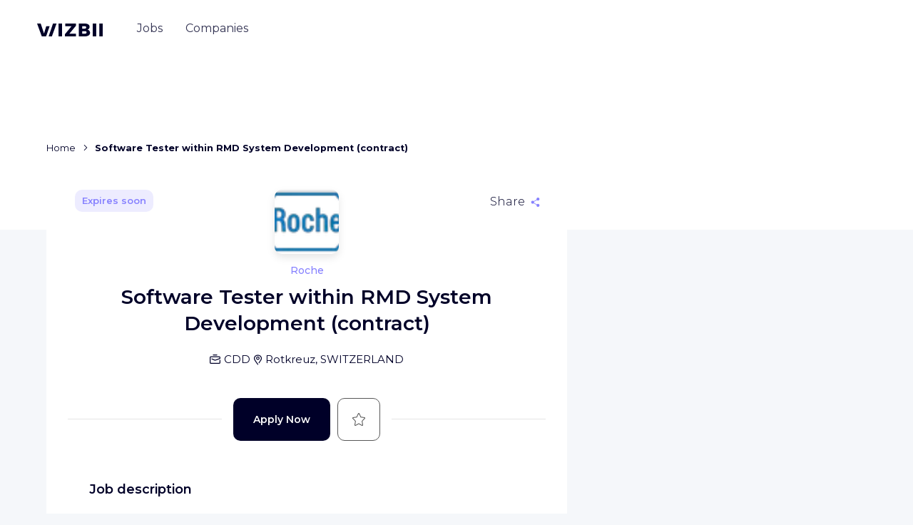

--- FILE ---
content_type: text/html; charset=utf-8
request_url: https://en.wizbii.com/company/roche/job/software-tester-within-rmd-system-development-contract-2
body_size: 93154
content:
<!DOCTYPE html><html lang="en" dir="ltr"><head><link rel="preconnect" href="https://fonts.gstatic.com" crossorigin="">
    <meta charset="utf-8">
    <meta name="viewport" content="width=device-width, initial-scale=1">

    <title>Software Tester within RMD System Development (contract) - Roche - Rotkreuz - WIZBII</title>
    <base href="/">

    <script>
      (() => {
        const _define = window.customElements.define.bind(window.customElements);
        window.customElements.define = ((tagName, klass) => {
          if (window.customElements.get(tagName)) {
            console.warn(`${tagName} has already been defined, skipping definition.`);
            return;
          }

          return _define(tagName, klass);
        }).bind(window.customElements);
      })();
    </script>

    <!-- CDN -->
    <script src="https://storage.googleapis.com/cdn-wizbii/footer/latest/footer/footer.esm.js" data-stencil-namespace="footer" type="module"></script>
  <script src="https://storage.googleapis.com/cdn-wizbii/footer/latest/footer/footer.js" data-stencil-namespace="footer" nomodule=""></script><script src="https://storage.googleapis.com/cdn-wizbii/media/latest/media/media.esm.js" data-stencil-namespace="media" type="module"></script>
  <script src="https://storage.googleapis.com/cdn-wizbii/media/latest/media/media.js" data-stencil-namespace="media" nomodule=""></script><script src="https://storage.googleapis.com/cdn-wizbii/event/latest/event/event.esm.js" data-stencil-namespace="event" type="module"></script>
  <script src="https://storage.googleapis.com/cdn-wizbii/event/latest/event/event.js" data-stencil-namespace="event" nomodule=""></script>

    <link rel="shortcut icon" href="/assets/favicons/favicon.ico">
    <link rel="icon" sizes="16x16 32x32 64x64" href="/assets/favicons/favicon.ico">
    <link rel="icon" type="image/png" sizes="196x196" href="/assets/favicons/favicon-192.png">
    <link rel="icon" type="image/png" sizes="160x160" href="/assets/favicons/favicon-160.png">
    <link rel="icon" type="image/png" sizes="96x96" href="/assets/favicons/favicon-96.png">
    <link rel="icon" type="image/png" sizes="64x64" href="/assets/favicons/favicon-64.png">
    <link rel="icon" type="image/png" sizes="32x32" href="/assets/favicons/favicon-32.png">
    <link rel="icon" type="image/png" sizes="16x16" href="/assets/favicons/favicon-16.png">
    <link rel="apple-touch-icon" href="/assets/favicons/favicon-57.png">
    <link rel="apple-touch-icon" sizes="114x114" href="/assets/favicons/favicon-114.png">
    <link rel="apple-touch-icon" sizes="72x72" href="/assets/favicons/favicon-72.png">
    <link rel="apple-touch-icon" sizes="144x144" href="/assets/favicons/favicon-144.png">
    <link rel="apple-touch-icon" sizes="60x60" href="/assets/favicons/favicon-60.png">
    <link rel="apple-touch-icon" sizes="120x120" href="/assets/favicons/favicon-120.png">
    <link rel="apple-touch-icon" sizes="76x76" href="/assets/favicons/favicon-76.png">
    <link rel="apple-touch-icon" sizes="152x152" href="/assets/favicons/favicon-152.png">
    <link rel="apple-touch-icon" sizes="180x180" href="/assets/favicons/favicon-180.png">
    <meta name="msapplication-TileColor" content="#FFFFFF">
    <meta name="msapplication-TileImage" content="/assets/favicons/favicon-144.png">
    <meta name="msapplication-config" content="/assets/favicons/browserconfig.xml">

    <meta name="wot-verification" content="7d5a5635bce5d654b28d">

    <link rel="preload" href="https://fonts.googleapis.com/css?family=Montserrat:300,400,500,600,700&amp;display=swap" as="style">
    <style type="text/css">@font-face{font-family:'Montserrat';font-style:normal;font-weight:300;font-display:swap;src:url(https://fonts.gstatic.com/s/montserrat/v31/JTUSjIg1_i6t8kCHKm459WRhyyTh89ZNpQ.woff2) format('woff2');unicode-range:U+0460-052F, U+1C80-1C8A, U+20B4, U+2DE0-2DFF, U+A640-A69F, U+FE2E-FE2F;}@font-face{font-family:'Montserrat';font-style:normal;font-weight:300;font-display:swap;src:url(https://fonts.gstatic.com/s/montserrat/v31/JTUSjIg1_i6t8kCHKm459W1hyyTh89ZNpQ.woff2) format('woff2');unicode-range:U+0301, U+0400-045F, U+0490-0491, U+04B0-04B1, U+2116;}@font-face{font-family:'Montserrat';font-style:normal;font-weight:300;font-display:swap;src:url(https://fonts.gstatic.com/s/montserrat/v31/JTUSjIg1_i6t8kCHKm459WZhyyTh89ZNpQ.woff2) format('woff2');unicode-range:U+0102-0103, U+0110-0111, U+0128-0129, U+0168-0169, U+01A0-01A1, U+01AF-01B0, U+0300-0301, U+0303-0304, U+0308-0309, U+0323, U+0329, U+1EA0-1EF9, U+20AB;}@font-face{font-family:'Montserrat';font-style:normal;font-weight:300;font-display:swap;src:url(https://fonts.gstatic.com/s/montserrat/v31/JTUSjIg1_i6t8kCHKm459WdhyyTh89ZNpQ.woff2) format('woff2');unicode-range:U+0100-02BA, U+02BD-02C5, U+02C7-02CC, U+02CE-02D7, U+02DD-02FF, U+0304, U+0308, U+0329, U+1D00-1DBF, U+1E00-1E9F, U+1EF2-1EFF, U+2020, U+20A0-20AB, U+20AD-20C0, U+2113, U+2C60-2C7F, U+A720-A7FF;}@font-face{font-family:'Montserrat';font-style:normal;font-weight:300;font-display:swap;src:url(https://fonts.gstatic.com/s/montserrat/v31/JTUSjIg1_i6t8kCHKm459WlhyyTh89Y.woff2) format('woff2');unicode-range:U+0000-00FF, U+0131, U+0152-0153, U+02BB-02BC, U+02C6, U+02DA, U+02DC, U+0304, U+0308, U+0329, U+2000-206F, U+20AC, U+2122, U+2191, U+2193, U+2212, U+2215, U+FEFF, U+FFFD;}@font-face{font-family:'Montserrat';font-style:normal;font-weight:400;font-display:swap;src:url(https://fonts.gstatic.com/s/montserrat/v31/JTUSjIg1_i6t8kCHKm459WRhyyTh89ZNpQ.woff2) format('woff2');unicode-range:U+0460-052F, U+1C80-1C8A, U+20B4, U+2DE0-2DFF, U+A640-A69F, U+FE2E-FE2F;}@font-face{font-family:'Montserrat';font-style:normal;font-weight:400;font-display:swap;src:url(https://fonts.gstatic.com/s/montserrat/v31/JTUSjIg1_i6t8kCHKm459W1hyyTh89ZNpQ.woff2) format('woff2');unicode-range:U+0301, U+0400-045F, U+0490-0491, U+04B0-04B1, U+2116;}@font-face{font-family:'Montserrat';font-style:normal;font-weight:400;font-display:swap;src:url(https://fonts.gstatic.com/s/montserrat/v31/JTUSjIg1_i6t8kCHKm459WZhyyTh89ZNpQ.woff2) format('woff2');unicode-range:U+0102-0103, U+0110-0111, U+0128-0129, U+0168-0169, U+01A0-01A1, U+01AF-01B0, U+0300-0301, U+0303-0304, U+0308-0309, U+0323, U+0329, U+1EA0-1EF9, U+20AB;}@font-face{font-family:'Montserrat';font-style:normal;font-weight:400;font-display:swap;src:url(https://fonts.gstatic.com/s/montserrat/v31/JTUSjIg1_i6t8kCHKm459WdhyyTh89ZNpQ.woff2) format('woff2');unicode-range:U+0100-02BA, U+02BD-02C5, U+02C7-02CC, U+02CE-02D7, U+02DD-02FF, U+0304, U+0308, U+0329, U+1D00-1DBF, U+1E00-1E9F, U+1EF2-1EFF, U+2020, U+20A0-20AB, U+20AD-20C0, U+2113, U+2C60-2C7F, U+A720-A7FF;}@font-face{font-family:'Montserrat';font-style:normal;font-weight:400;font-display:swap;src:url(https://fonts.gstatic.com/s/montserrat/v31/JTUSjIg1_i6t8kCHKm459WlhyyTh89Y.woff2) format('woff2');unicode-range:U+0000-00FF, U+0131, U+0152-0153, U+02BB-02BC, U+02C6, U+02DA, U+02DC, U+0304, U+0308, U+0329, U+2000-206F, U+20AC, U+2122, U+2191, U+2193, U+2212, U+2215, U+FEFF, U+FFFD;}@font-face{font-family:'Montserrat';font-style:normal;font-weight:500;font-display:swap;src:url(https://fonts.gstatic.com/s/montserrat/v31/JTUSjIg1_i6t8kCHKm459WRhyyTh89ZNpQ.woff2) format('woff2');unicode-range:U+0460-052F, U+1C80-1C8A, U+20B4, U+2DE0-2DFF, U+A640-A69F, U+FE2E-FE2F;}@font-face{font-family:'Montserrat';font-style:normal;font-weight:500;font-display:swap;src:url(https://fonts.gstatic.com/s/montserrat/v31/JTUSjIg1_i6t8kCHKm459W1hyyTh89ZNpQ.woff2) format('woff2');unicode-range:U+0301, U+0400-045F, U+0490-0491, U+04B0-04B1, U+2116;}@font-face{font-family:'Montserrat';font-style:normal;font-weight:500;font-display:swap;src:url(https://fonts.gstatic.com/s/montserrat/v31/JTUSjIg1_i6t8kCHKm459WZhyyTh89ZNpQ.woff2) format('woff2');unicode-range:U+0102-0103, U+0110-0111, U+0128-0129, U+0168-0169, U+01A0-01A1, U+01AF-01B0, U+0300-0301, U+0303-0304, U+0308-0309, U+0323, U+0329, U+1EA0-1EF9, U+20AB;}@font-face{font-family:'Montserrat';font-style:normal;font-weight:500;font-display:swap;src:url(https://fonts.gstatic.com/s/montserrat/v31/JTUSjIg1_i6t8kCHKm459WdhyyTh89ZNpQ.woff2) format('woff2');unicode-range:U+0100-02BA, U+02BD-02C5, U+02C7-02CC, U+02CE-02D7, U+02DD-02FF, U+0304, U+0308, U+0329, U+1D00-1DBF, U+1E00-1E9F, U+1EF2-1EFF, U+2020, U+20A0-20AB, U+20AD-20C0, U+2113, U+2C60-2C7F, U+A720-A7FF;}@font-face{font-family:'Montserrat';font-style:normal;font-weight:500;font-display:swap;src:url(https://fonts.gstatic.com/s/montserrat/v31/JTUSjIg1_i6t8kCHKm459WlhyyTh89Y.woff2) format('woff2');unicode-range:U+0000-00FF, U+0131, U+0152-0153, U+02BB-02BC, U+02C6, U+02DA, U+02DC, U+0304, U+0308, U+0329, U+2000-206F, U+20AC, U+2122, U+2191, U+2193, U+2212, U+2215, U+FEFF, U+FFFD;}@font-face{font-family:'Montserrat';font-style:normal;font-weight:600;font-display:swap;src:url(https://fonts.gstatic.com/s/montserrat/v31/JTUSjIg1_i6t8kCHKm459WRhyyTh89ZNpQ.woff2) format('woff2');unicode-range:U+0460-052F, U+1C80-1C8A, U+20B4, U+2DE0-2DFF, U+A640-A69F, U+FE2E-FE2F;}@font-face{font-family:'Montserrat';font-style:normal;font-weight:600;font-display:swap;src:url(https://fonts.gstatic.com/s/montserrat/v31/JTUSjIg1_i6t8kCHKm459W1hyyTh89ZNpQ.woff2) format('woff2');unicode-range:U+0301, U+0400-045F, U+0490-0491, U+04B0-04B1, U+2116;}@font-face{font-family:'Montserrat';font-style:normal;font-weight:600;font-display:swap;src:url(https://fonts.gstatic.com/s/montserrat/v31/JTUSjIg1_i6t8kCHKm459WZhyyTh89ZNpQ.woff2) format('woff2');unicode-range:U+0102-0103, U+0110-0111, U+0128-0129, U+0168-0169, U+01A0-01A1, U+01AF-01B0, U+0300-0301, U+0303-0304, U+0308-0309, U+0323, U+0329, U+1EA0-1EF9, U+20AB;}@font-face{font-family:'Montserrat';font-style:normal;font-weight:600;font-display:swap;src:url(https://fonts.gstatic.com/s/montserrat/v31/JTUSjIg1_i6t8kCHKm459WdhyyTh89ZNpQ.woff2) format('woff2');unicode-range:U+0100-02BA, U+02BD-02C5, U+02C7-02CC, U+02CE-02D7, U+02DD-02FF, U+0304, U+0308, U+0329, U+1D00-1DBF, U+1E00-1E9F, U+1EF2-1EFF, U+2020, U+20A0-20AB, U+20AD-20C0, U+2113, U+2C60-2C7F, U+A720-A7FF;}@font-face{font-family:'Montserrat';font-style:normal;font-weight:600;font-display:swap;src:url(https://fonts.gstatic.com/s/montserrat/v31/JTUSjIg1_i6t8kCHKm459WlhyyTh89Y.woff2) format('woff2');unicode-range:U+0000-00FF, U+0131, U+0152-0153, U+02BB-02BC, U+02C6, U+02DA, U+02DC, U+0304, U+0308, U+0329, U+2000-206F, U+20AC, U+2122, U+2191, U+2193, U+2212, U+2215, U+FEFF, U+FFFD;}@font-face{font-family:'Montserrat';font-style:normal;font-weight:700;font-display:swap;src:url(https://fonts.gstatic.com/s/montserrat/v31/JTUSjIg1_i6t8kCHKm459WRhyyTh89ZNpQ.woff2) format('woff2');unicode-range:U+0460-052F, U+1C80-1C8A, U+20B4, U+2DE0-2DFF, U+A640-A69F, U+FE2E-FE2F;}@font-face{font-family:'Montserrat';font-style:normal;font-weight:700;font-display:swap;src:url(https://fonts.gstatic.com/s/montserrat/v31/JTUSjIg1_i6t8kCHKm459W1hyyTh89ZNpQ.woff2) format('woff2');unicode-range:U+0301, U+0400-045F, U+0490-0491, U+04B0-04B1, U+2116;}@font-face{font-family:'Montserrat';font-style:normal;font-weight:700;font-display:swap;src:url(https://fonts.gstatic.com/s/montserrat/v31/JTUSjIg1_i6t8kCHKm459WZhyyTh89ZNpQ.woff2) format('woff2');unicode-range:U+0102-0103, U+0110-0111, U+0128-0129, U+0168-0169, U+01A0-01A1, U+01AF-01B0, U+0300-0301, U+0303-0304, U+0308-0309, U+0323, U+0329, U+1EA0-1EF9, U+20AB;}@font-face{font-family:'Montserrat';font-style:normal;font-weight:700;font-display:swap;src:url(https://fonts.gstatic.com/s/montserrat/v31/JTUSjIg1_i6t8kCHKm459WdhyyTh89ZNpQ.woff2) format('woff2');unicode-range:U+0100-02BA, U+02BD-02C5, U+02C7-02CC, U+02CE-02D7, U+02DD-02FF, U+0304, U+0308, U+0329, U+1D00-1DBF, U+1E00-1E9F, U+1EF2-1EFF, U+2020, U+20A0-20AB, U+20AD-20C0, U+2113, U+2C60-2C7F, U+A720-A7FF;}@font-face{font-family:'Montserrat';font-style:normal;font-weight:700;font-display:swap;src:url(https://fonts.gstatic.com/s/montserrat/v31/JTUSjIg1_i6t8kCHKm459WlhyyTh89Y.woff2) format('woff2');unicode-range:U+0000-00FF, U+0131, U+0152-0153, U+02BB-02BC, U+02C6, U+02DA, U+02DC, U+0304, U+0308, U+0329, U+2000-206F, U+20AC, U+2122, U+2191, U+2193, U+2212, U+2215, U+FEFF, U+FFFD;}</style>

    <meta name="google-signin-client_id" content="656949470225-f1lbnjhncaq1eip841njcs947bfj82ra.apps.googleusercontent.com">

    <style>
      /* global var needed */
      :root {
        /* theme */
        --wiz-event-primary: #0a2456;
        --wiz-event-secondary: #0e7b47;
        --wiz-event-text-color: #000028;
        --wiz-event-error: #f44336;
        --wiz-event-success: #0a2456;
        /* chips */
        --wiz-event-chips: #000028;
        --wiz-event-chips-bgcolor: #eef0f7;
        /* submit button */
        --wiz-event-btn: #0a2456;
        /* file input */
        --wiz-event-file-input-border-type: solid;
        /* input outlines */
        --wiz-event-input-outlines: #c8c8c8;
        /* yes no input */
        --wiz-event-yesno-btn-bgcolor: #eef0f7;
        --wiz-event-yesno-btn: #000000;
        --wiz-event-yesno-btn-selected-color: #ffffff;
        --wiz-event-yesno-btn-selected-bgcolor: #0a2456;
        --wiz-event-yesno-border: #eef0f7;
        --wiz-event-yesno-shadow: none;
        /* job card */
        --wiz-event-job-card: #ffffff;
        --wiz-event-job-card-title: #000028;
        --wiz-event-job-card-chips: #000028;
        --wiz-event-job-card-chips-bgcolor: #eef0f7;
        --wiz-event-job-card-chips-icon: #000028;
        /* register panel */
        --wiz-event-register-header: #0a2456;
        --wiz-event-register-title: #ffffff;
        --wiz-event-close-btn: #ffffff;
        /* font */
        --wiz-event-font: 'Montserrat';
        /* radius */
        --wiz-event-shape-small-radius: 0.625rem;
        --wiz-event-shape-medium-radius: 1.75rem;
        --wiz-event-btn-radius: 0.625rem;
        /* headers */
        --wiz-event-organization-name: #000028;
        --wiz-event-date: #000028;
        --wiz-event-title: #000028;
        /* Skeleton */
        --skeleton-background: #f2f2f4;
        --skeleton-border-radius: 50px;
      }
    </style>

    <script>window.env = {"PLATFORM":"prod","WIZBII_DOMAIN":"wizbii.com","API_PLATFORM":"prod","API_DOMAIN":"wizbii.com","ALGOLIA_APP_ID":"UG9KSBMO1V","ALGOLIA_API_KEY":"494a55117776d5c6cef2d53a50a69ab6","FACEBOOK_CONNECT_KEY":"395708657237366","FACEBOOK_CONNECT_VERSION":"v7.0","GOOGLE_CONNECT_KEY":"733882229425-dn25st8lkvmeni3r85kih9a6k12rpjn8.apps.googleusercontent.com","WIZBII_ANALYTICS_UAI":"G-12ZK11V4JH","GOOGLE_ANALYTICS_UAI":"G-12ZK11V4JH","TIKTOK_PIXEL_ID":"C5P8C9DODNNK397VRGCG","WIZBII_FILES_GCS_BUCKET":"wizbii-files"};</script>
  <style>@charset "UTF-8";*,*:before,*:after{box-sizing:border-box}html{font-family:sans-serif;line-height:1.15;-webkit-text-size-adjust:100%;-webkit-tap-highlight-color:rgba(0,0,0,0)}body{margin:0;font-family:Montserrat,-apple-system,BlinkMacSystemFont,Segoe UI,Roboto,Helvetica Neue,Arial,Noto Sans,Liberation Sans,sans-serif,"Apple Color Emoji","Segoe UI Emoji",Segoe UI Symbol,"Noto Color Emoji";font-size:1rem;font-weight:400;line-height:1.625;color:#000028;text-align:left;background-color:#f5f7fa}@media print{*,*:before,*:after{text-shadow:none!important;box-shadow:none!important}@page{size:a3}body{min-width:992px!important}}body{position:relative;overflow-x:visible;overflow-y:scroll;font-display:swap;color:#000028}</style><link rel="stylesheet" href="https://cdn.wizbii.io/jobs/0460ebe63f959a745bf7d6b0cf7bb59926217cef/en/styles.9f91066c61a087c7.css"><style ng-transition="jobs">.focus-off *:focus {
  outline: none;
}
.toaster-manager[_ngcontent-sc31] {
  z-index: 101;
  position: fixed;
  bottom: 0;
  right: 0;
}
/*# sourceMappingURL=[data-uri] */</style><style ng-transition="jobs">[_nghost-sc29] {
  
}
@supports (display: grid) {
  [_nghost-sc29] {
    display: none;
  }
}
.browser-compatibility__title[_ngcontent-sc29] {
  font-size: 1.375rem;
  line-height: 1.36;
  text-align: center;
  margin-bottom: 1.25rem;
}
.browser-compatibility__text[_ngcontent-sc29] {
  line-height: 1.56;
  text-align: center;
}
.browser-compatibility__choices[_ngcontent-sc29] {
  margin-top: 2.25rem;
  display: flex;
  flex-wrap: wrap;
  align-items: center;
  justify-content: space-between;
}
.browser-compatibility__choice[_ngcontent-sc29] {
  width: 50%;
}
.browser-compatibility__choice__link[_ngcontent-sc29] {
  display: flex;
  flex-direction: column;
  align-items: center;
  color: inherit;
  font-size: 0.938rem;
  font-weight: 500;
  line-height: 1.27;
}
.browser-compatibility__choice__text[_ngcontent-sc29] {
  margin-top: 1rem;
}
.browser-compatibility__footer[_ngcontent-sc29] {
  margin-top: 2.5rem;
  text-align: center;
}
.browser-compatibility__btn[_ngcontent-sc29] {
  position: absolute;
  top: 0.625rem;
  right: 0.5rem;
}
.browser-compatibility__btn__icon[_ngcontent-sc29] {
  transition: transform 0.15s ease-out;
}
.hover-on[_nghost-sc29]   .browser-compatibility__btn[_ngcontent-sc29]:hover    > .browser-compatibility__btn__icon[_ngcontent-sc29], .hover-on   [_nghost-sc29]   .browser-compatibility__btn[_ngcontent-sc29]:hover    > .browser-compatibility__btn__icon[_ngcontent-sc29] {
  transform: scale(1.2);
}
@media (min-width: 62em) {
  .browser-compatibility__text[_ngcontent-sc29], .browser-compatibility__choices[_ngcontent-sc29] {
    padding: 0 3rem;
  }
  .browser-compatibility__choice[_ngcontent-sc29] {
    width: 25%;
  }
}
/*# sourceMappingURL=[data-uri] */</style><meta property="fb:app_id" content="395708657237366"><style ng-transition="jobs">.jobs-main[_ngcontent-sc276] {
  display: flex;
  flex-direction: column;
  position: relative;
  margin-top: -8rem;
  margin-bottom: 6.25rem;
}
.jobs-main__outlet[_ngcontent-sc276] {
  display: flex;
  min-width: 0;
  flex: 7 1 0%;
  max-width: 45.625rem;
}
.jobs-main__aux-outlet[_ngcontent-sc276] {
  flex: 4 1 0%;
}
.jobs-main__media-wrapper[_ngcontent-sc276] {
  flex: 4 1 0%;
  margin-left: 2.125rem;
  max-width: 25.25rem;
  overflow: hidden;
  height: 100%;
  border-radius: 0.625rem;
}
@media (max-width: 47.9375em) {
  .jobs-main[_ngcontent-sc276] {
    margin-top: 0;
    padding: 5.25rem 0 0 0;
    background-color: white;
  }
}
@media (max-width: 74.9375em) {
  .jobs-main__aux-outlet[_ngcontent-sc276], .jobs-main__media-wrapper[_ngcontent-sc276] {
    display: none;
  }
}
@media (min-width: 75em) {
  .jobs-main__aux-outlet[_ngcontent-sc276] {
    padding-top: 12.75rem;
  }
  .jobs-main__aux-outlet-inner[_ngcontent-sc276] {
    position: sticky;
    top: 3rem;
    display: flex;
    height: calc(100vh - 3rem);
  }
}
.job-content[_ngcontent-sc276] {
  display: flex;
}
.breadcrumb[_ngcontent-sc276] {
  display: block;
  max-width: 45.625rem;
}
@media (max-width: 35.9375em) {
  .breadcrumb[_ngcontent-sc276] {
    margin-top: 0.625rem;
    margin-left: 0.8rem;
    margin-right: 0.8rem;
    max-width: calc(100% - 0.16rem);
    overflow-x: auto;
    white-space: nowrap;
  }
}
@media (min-width: 36em) {
  .breadcrumb[_ngcontent-sc276] {
    margin-bottom: 1rem;
  }
}
@media (max-width: 599.99px) and (orientation: portrait), (max-width: 959.99px) and (orientation: landscape) {
  .header-banner[_ngcontent-sc276] {
    display: none;
  }
}
/*# sourceMappingURL=[data-uri] */</style><style ng-transition="jobs">[_nghost-sc217] {
  position: absolute;
  z-index: 90;
  top: 0;
  left: 0;
  width: 100%;
}
.header-mobile[_ngcontent-sc217] {
  position: relative;
  background-color: white;
  box-shadow: 0 0 1.875rem rgba(0, 0, 0, 0.1);
  padding: 0.625rem 0.9375rem;
  display: flex;
  align-items: center;
  justify-content: center;
}
.header-mobile__burger[_ngcontent-sc217] {
  position: absolute;
  left: 0.9375rem;
}
.header-mobile__modal-logo[_ngcontent-sc217] {
  margin-top: 1.25rem;
}
.header-mobile__user-profile[_ngcontent-sc217] {
  position: absolute;
  right: 0.9375rem;
}
.header[_ngcontent-sc217] {
  position: relative;
  display: flex;
  align-items: center;
  height: 5.437rem;
  padding: 0 1.25rem 1.25rem 1.25rem;
  transition: transform 0.25s ease-in-out, background 0.25s ease-in-out, box-shadow 0.25s ease-in-out;
}
.header--sticky[_ngcontent-sc217] {
  width: 100vw;
  position: fixed;
  top: 3.125rem;
  left: 0;
}
.header--interservice[_ngcontent-sc217] {
  margin-top: 2.5rem;
}
.header--opaque[_ngcontent-sc217] {
  background: white;
  box-shadow: 0 1.5rem 2.312rem -1rem rgba(0, 0, 40, 0.2);
}
.header--invisible[_ngcontent-sc217] {
  transform: translateY(-100%);
  box-shadow: none;
  margin: 0;
}
.header__logo[_ngcontent-sc217] {
  display: block;
  padding: 0.5rem 0;
  line-height: 1;
  color: inherit;
}
.header__user-infos[_ngcontent-sc217] {
  flex: 1;
  display: flex;
  justify-content: flex-end;
  align-items: center;
  font-size: 0.875rem;
}
.header__user-sign[_ngcontent-sc217] {
  flex: 1;
  display: flex;
  justify-content: flex-end;
  align-items: center;
}
@media (min-width: 62em) {
  .header[_ngcontent-sc217] {
    padding: 1.5rem 3.25rem;
  }
  .header__logo[_ngcontent-sc217] {
    margin-top: -0.125rem;
    margin-right: 2rem;
    padding: 0.5rem 0;
  }
}
.nav[_ngcontent-sc217] {
  order: -1;
}
.nav__group[_ngcontent-sc217] {
  line-height: inherit;
  flex-direction: column;
  display: flex;
  list-style: none;
  margin-bottom: 0;
  padding-left: 0;
}
.nav__item[_ngcontent-sc217] {
  display: block;
  position: relative;
  padding: 1.25rem;
  line-height: 1;
  color: inherit;
  text-align: left;
  text-decoration: none;
}
.nav__item--active[_ngcontent-sc217] {
  font-weight: 600;
}
.nav__item[_ngcontent-sc217]:not(.nav__item--active)   .nav__item-inner[_ngcontent-sc217] {
  background-image: none;
}
.nav__register-link[_ngcontent-sc217] {
  width: 100%;
  background-color: #8782ff;
  border-radius: 10px;
  color: white;
  align-self: center;
  padding: 1rem;
  font-weight: 600;
  font-size: 0.875rem;
  line-height: 1.21;
  min-width: 10.625rem;
  text-align: center;
  display: block;
  transition: transform 0.15s ease-out, box-shadow 0.15s ease-out;
  text-decoration: none !important;
  box-shadow: 0 1.25rem 1.562rem -1.25rem transparent;
}
.nav__register-link[_ngcontent-sc217]:hover {
  box-shadow: 0 1.25rem 1.562rem -1.25rem rgba(0, 0, 0, 0.4);
  transform: scale(1.02);
}
.nav__register-link__icon[_ngcontent-sc217] {
  margin-left: 1rem;
}
.nav__login-link[_ngcontent-sc217] {
  margin-top: 1.75rem;
  width: 100%;
  color: #8782ff;
  font-weight: 600;
  font-size: 0.875rem;
  line-height: 1.21;
  display: block;
  border: 1px solid #8782ff;
  box-sizing: border-box;
  border-radius: 10px;
  min-width: 10.625rem;
  padding: 1rem;
  align-self: center;
  text-align: center;
  margin-bottom: 0.625rem;
  transition: color 0.15s ease-out, background-color 0.15s ease-out;
  text-decoration: none !important;
}
.nav__login-link[_ngcontent-sc217]:hover {
  background-color: #8782ff;
  color: white;
}
@media (max-width: 61.9375em) {
  .nav__item[_ngcontent-sc217] {
    font-size: 2.125rem;
    font-weight: 500;
  }
  .nav__item--active[_ngcontent-sc217] {
    font-weight: 600;
  }
}
@media (min-width: 62em) {
  .nav[_ngcontent-sc217] {
    margin-top: 0.5rem;
    order: inherit;
  }
  .nav__group[_ngcontent-sc217] {
    line-height: 1;
    flex-direction: row;
    align-items: center;
  }
  .nav__item[_ngcontent-sc217] {
    margin: 0 0.5rem;
    padding: 0.5rem 0.5rem 1rem;
    color: #8782ff;
    text-align: center;
    opacity: 0.8;
    transition: opacity 0.1s;
  }
  .nav__item[_ngcontent-sc217]:nth-child(2) {
    color: #43ceff;
  }
  .nav__item[_ngcontent-sc217]:nth-child(3) {
    color: #ff5c60;
  }
  .nav__item[_ngcontent-sc217]:nth-child(4) {
    color: #f9ed20;
  }
  .nav__item[_ngcontent-sc217]::before, .nav__item[_ngcontent-sc217]::after {
    content: "";
    position: absolute;
    left: 0.5rem;
    right: 0.5rem;
    bottom: 0;
    border-top: 0.25rem solid currentColor;
    transform: scaleX(0);
    transform-origin: left;
    transition: transform 0.2s;
  }
  .nav__item[_ngcontent-sc217]::before {
    bottom: 0.5rem;
  }
  .hover-on[_nghost-sc217]   .nav__item[_ngcontent-sc217]:not(.nav__item--active):hover::before, .hover-on   [_nghost-sc217]   .nav__item[_ngcontent-sc217]:not(.nav__item--active):hover::before {
    transform: scaleX(1);
  }
  .nav__item--active[_ngcontent-sc217] {
    opacity: 1;
  }
  .nav__item--active[_ngcontent-sc217]::before {
    transform: scaleX(1);
  }
  .nav__item--active[_ngcontent-sc217]::after {
    transform: scaleX(0.5);
  }
  .nav__item-inner[_ngcontent-sc217] {
    color: #000028;
    background-image: none;
  }
  .nav__register-link[_ngcontent-sc217], .nav__login-link[_ngcontent-sc217] {
    display: none;
  }
}
.navbar-toggle[_ngcontent-sc217] {
  margin-right: 1.375rem;
  padding: 0.5rem 0.5rem 0.5rem -0.5rem;
}
@media (min-width: 62em) {
  .navbar-toggle[_ngcontent-sc217] {
    display: none;
  }
}
.user-sign[_ngcontent-sc217] {
  display: none;
  color: white;
}
.user-sign--opaque[_ngcontent-sc217] {
  color: #000028;
}
.theme-settings[_nghost-sc217]   .user-sign[_ngcontent-sc217], .theme-settings   [_nghost-sc217]   .user-sign[_ngcontent-sc217], .theme-legals[_nghost-sc217]   .user-sign[_ngcontent-sc217], .theme-legals   [_nghost-sc217]   .user-sign[_ngcontent-sc217] {
  color: inherit;
}
.user-sign__link[_ngcontent-sc217] {
  color: inherit;
  font-size: 0.938rem;
  font-weight: 500;
  margin-right: 1.375rem;
}
.user-sign__btn[_ngcontent-sc217] {
  background-color: white;
  color: #8782ff;
  transition: color 0.25s ease-in-out, background-color 0.25s ease-in-out;
}
.theme-companies[_nghost-sc217]   .user-sign__btn[_ngcontent-sc217], .theme-companies   [_nghost-sc217]   .user-sign__btn[_ngcontent-sc217] {
  color: #ff5c60;
}
.theme-events[_nghost-sc217]   .user-sign__btn[_ngcontent-sc217], .theme-events   [_nghost-sc217]   .user-sign__btn[_ngcontent-sc217] {
  color: #43ceff;
}
.theme-settings[_nghost-sc217]   .user-sign__btn[_ngcontent-sc217], .theme-settings   [_nghost-sc217]   .user-sign__btn[_ngcontent-sc217], .theme-legals[_nghost-sc217]   .user-sign__btn[_ngcontent-sc217], .theme-legals   [_nghost-sc217]   .user-sign__btn[_ngcontent-sc217] {
  background-color: #8782ff;
  color: white;
}
.user-sign__btn--opaque[_ngcontent-sc217] {
  background-color: #43ceff;
  color: white !important;
}
@media (min-width: 62em) {
  .user-sign--opaque[_ngcontent-sc217] {
    display: flex;
    align-items: center;
  }
}
.user-infos[_ngcontent-sc217] {
  color: white;
}
.theme-settings[_nghost-sc217]   .user-infos[_ngcontent-sc217], .theme-settings   [_nghost-sc217]   .user-infos[_ngcontent-sc217], .theme-legals[_nghost-sc217]   .user-infos[_ngcontent-sc217], .theme-legals   [_nghost-sc217]   .user-infos[_ngcontent-sc217] {
  color: #000028;
}
.user-infos__profile[_ngcontent-sc217] {
  display: block;
}
.user-infos__link[_ngcontent-sc217] {
  display: flex;
  align-items: center;
  margin-right: 1.875rem;
  color: inherit;
  font-weight: 500;
}
.user-infos__link--last[_ngcontent-sc217] {
  margin-right: 0;
}
.user-infos__label[_ngcontent-sc217] {
  position: relative;
  padding: 0.25rem 0.5rem;
}
.user-infos__label[_ngcontent-sc217]::before {
  content: "";
  position: absolute;
  top: 0;
  left: 0.5rem;
  right: 0.5rem;
  bottom: 0;
  border-bottom: 2px solid currentColor;
  transform: scaleX(0);
  transform-origin: left;
  transition: transform 0.2s;
}
.hover-on[_nghost-sc217]   .user-infos__label[_ngcontent-sc217]:hover::before, .hover-on   [_nghost-sc217]   .user-infos__label[_ngcontent-sc217]:hover::before {
  transform: scaleX(1);
}
.user-infos__label--active[_ngcontent-sc217]::before {
  content: "";
  position: absolute;
  top: 0;
  left: 0.5rem;
  right: 0.5rem;
  bottom: 0;
  border-bottom: 2px solid currentColor;
  transform: scaleX(1);
  transform-origin: left;
  transition: transform 0.2s;
}
.interservices-menu[_ngcontent-sc217] {
  font-size: 1rem;
  margin-left: 1rem;
  border-radius: 0.625rem;
  box-shadow: 0 0.3125rem 1rem 0 rgba(0, 0, 0, 0.12);
}
@media (max-width: 61.9375em) {
  .interservices-menu--right-align[_ngcontent-sc217] {
    margin-left: auto;
  }
}
/*# sourceMappingURL=[data-uri] */</style><style ng-transition="jobs">.brand-tagline[_ngcontent-sc208] {
  margin-top: 0.125rem !important;
  line-height: 1.125 !important;
  font-weight: 600 !important;
  font-size: 0.875rem;
}
.list[_ngcontent-sc208] {
  width: 100%;
  padding: 2rem 0;
}
.list__title[_ngcontent-sc208] {
  color: #3df9c6;
  font-size: 1.0625rem;
  text-transform: uppercase;
  margin-bottom: 1rem;
}
.list__title--logo[_ngcontent-sc208] {
  color: inherit;
  margin-bottom: 0.5rem;
}
.list__items[_ngcontent-sc208] {
  margin: 0;
  padding: 0;
  list-style-type: none;
  font-weight: 300;
  font-style: normal;
  font-stretch: normal;
  line-height: 2;
  letter-spacing: normal;
}
.list__items--inline[_ngcontent-sc208] {
  display: flex;
  flex-wrap: wrap;
}
.usefull-links[_ngcontent-sc208]   a[_ngcontent-sc208] {
  color: white;
  text-decoration: none;
}
.usefull-links[_ngcontent-sc208]   a[_ngcontent-sc208]:hover {
  text-decoration: underline;
}
/*# sourceMappingURL=[data-uri] */</style><style ng-transition="jobs">[_nghost-sc144]{display:inline-block;vertical-align:middle}.svg-icon[_ngcontent-sc144]{display:block;fill:currentcolor;border:0}</style><style ng-transition="jobs">[_nghost-sc277] {
  flex: 1 1 0%;
  display: block;
  position: relative;
  min-height: 100vh;
  border-radius: 0.625rem;
  overflow: hidden;
  background-color: white;
}
@media (max-width: 35.9375em) {
  [_nghost-sc277] {
    border-radius: 0.625rem 0.625rem 0 0;
  }
}
@media (max-width: 35.9375em) {
  [_nghost-sc277] {
    padding-bottom: 4.125rem !important;
  }
}
@media (min-width: 35.9375em) and (max-width: 61.9375em) {
  [_nghost-sc277] {
    padding-bottom: 3.625rem !important;
  }
}
@media (max-width: 74.9375em) {
  [_nghost-sc277] {
    padding: 1.875rem;
  }
}
@media (max-width: 599.99px) and (orientation: portrait), (max-width: 959.99px) and (orientation: landscape) {
  [_nghost-sc277] {
    padding: 0.9375rem;
    border-radius: 0;
  }
}
@media (max-width: 74.9375em) {
  .view-advert[_ngcontent-sc277] {
    margin: 0 -1.875rem -1.875rem -1.875rem;
  }
}
@media (min-width: 75em) {
  .view-advert[_ngcontent-sc277] {
    display: none;
  }
}
.job-footer[_ngcontent-sc277] {
  position: fixed;
  bottom: 0;
  left: 0;
  right: 0;
  display: flex;
  background-color: #000028;
  font-size: 0.9375rem;
  color: white;
  width: 100%;
}
@media (max-width: 35.9375em) {
  .job-footer[_ngcontent-sc277] {
    left: 5%;
    bottom: 1rem;
    width: 90%;
    border-radius: 0.625rem;
    transition: border-radius 200ms, width 200ms, left 200ms;
  }
}
@media (min-width: 35.9375em) and (max-width: 61.9375em) {
  .job-footer[_ngcontent-sc277] {
    width: 90%;
    left: 5%;
  }
}
.job-footer__apply-btn[_ngcontent-sc277] {
  flex: 1 1 0%;
  display: flex;
  justify-content: center;
  align-items: center;
  border-radius: 0.625rem;
  outline-offset: -0.25rem;
  font-weight: 600;
  font-size: 0.875rem;
  line-height: 1.286;
  background-color: #000028;
  color: white;
  padding: 1rem 1.5rem;
  height: auto;
}
.job-footer--bottom[_ngcontent-sc277] {
  position: absolute;
  bottom: 0;
  width: 100%;
  left: 0;
}
@media (max-width: 35.9375em) {
  .job-footer--bottom[_ngcontent-sc277] {
    left: 5%;
    bottom: 0.5rem;
    width: 90%;
    border-radius: 0.625rem;
  }
}
@media (min-width: 75em) {
  .job-footer[_ngcontent-sc277] {
    display: none;
  }
}
@media (max-width: 74.9375em) {
  .unlogged-leader-board[_ngcontent-sc277] {
    margin: 0 -1.875rem -1.875rem;
  }
}
@media (max-width: 74.9375em) {
  .topbar-media[_ngcontent-sc277] {
    margin: -1.875rem -1.875rem 1rem;
  }
}
@media (max-width: 599.99px) and (orientation: portrait), (max-width: 959.99px) and (orientation: landscape) {
  .topbar-media[_ngcontent-sc277] {
    display: none !important;
  }
}
/*# sourceMappingURL=[data-uri] */</style><style ng-transition="jobs">[_nghost-sc278] {
  flex: 1 1 0%;
  display: flex;
  flex-direction: column;
}
.list-back-btn[_ngcontent-sc278] {
  display: flex;
  align-items: center;
  padding: 1.375rem;
  line-height: 1;
  color: inherit;
  text-decoration: none;
  outline-offset: -0.25rem;
  font-size: 0.75rem;
}
.list-back-btn__icon[_ngcontent-sc278] {
  transition: all 0.2s ease-in-out;
}
.list-back-btn__text[_ngcontent-sc278] {
  margin-left: 0.5em;
  font-size: 1em;
  font-weight: 500;
}
.list-back-btn[_ngcontent-sc278]:hover   .list-back-btn__icon[_ngcontent-sc278] {
  transform: scale(1.1) translateX(-0.1rem);
}
.list-title[_ngcontent-sc278] {
  margin: 0 0 1.25rem 1.562rem;
  font-size: 1.462rem;
  font-weight: 500;
}
.list-ps-outer[_ngcontent-sc278] {
  flex: 1 1 0%;
  overflow-y: hidden;
}
.list-ps[_ngcontent-sc278]     > .ps--active-y .ps-indicator-show {
  opacity: 0 !important;
}
.list-ps[_ngcontent-sc278]     > .ps--active-y .ps-indicator-top {
  background: linear-gradient(#f5f7fa, rgba(255, 255, 255, 0)) !important;
}
.list-ps[_ngcontent-sc278]     > .ps--active-y .ps-indicator-bottom {
  background: linear-gradient(rgba(255, 255, 255, 0), #f5f7fa) !important;
}
.list-ps[_ngcontent-sc278]     > .ps--active-y :not(.ps-at-top) > .ps-indicator-top, .list-ps[_ngcontent-sc278]     > .ps--active-y :not(.ps-at-bottom) > .ps-indicator-bottom {
  opacity: 1 !important;
}
.list-ps[_ngcontent-sc278]     > .ps--active-y .ps__rail-y {
  right: 0.375rem !important;
  background-color: transparent !important;
  opacity: 0.6 !important;
  transform: scaleY(0.99);
}
.list[_ngcontent-sc278] {
  padding-left: 0;
  margin-bottom: 0;
  list-style: none;
}
.list__item[_ngcontent-sc278] {
  position: relative;
  z-index: 0;
  overflow: hidden;
  transition: transform 0.2s ease-in-out;
}
.hover-on[_nghost-sc278]   .list__item[_ngcontent-sc278]:hover:not(.list__item--active), .hover-on   [_nghost-sc278]   .list__item[_ngcontent-sc278]:hover:not(.list__item--active) {
  transform: translateX(-0.75rem);
}
.list__item[_ngcontent-sc278]::before {
  content: "";
  position: absolute;
  z-index: -1;
  top: 0;
  left: 0;
  right: 0;
  bottom: 0;
  border-radius: 0.625rem 0 0 0.625rem;
  background-color: white;
  box-shadow: 0 0.375rem 1.625rem 0 rgba(0, 0, 0, 0.02);
  transform-origin: right center;
  transform: scaleX(0);
  transition: transform 0.3s ease-in-out;
}
.list__item--active[_ngcontent-sc278]::before {
  transform: scaleX(1);
}
/*# sourceMappingURL=[data-uri] */</style><style ng-transition="jobs">perfect-scrollbar{display:block;height:100%;max-height:100%;max-width:100%;overflow:hidden;position:relative;width:100%}perfect-scrollbar[hidden]{display:none}perfect-scrollbar[fxflex]{display:flex;flex-direction:column;height:auto;min-height:0;min-width:0}perfect-scrollbar[fxflex]>.ps{-webkit-box-flex:1;flex:1 1 auto;height:auto;min-height:0;min-width:0;width:auto}perfect-scrollbar[fxlayout]>.ps,perfect-scrollbar[fxlayout]>.ps>.ps-content{-webkit-box-align:inherit;-webkit-box-flex:1;-webkit-box-pack:inherit;align-content:inherit;align-items:inherit;display:flex;flex:1 1 auto;flex-direction:inherit;height:100%;justify-content:inherit;width:100%},perfect-scrollbar[fxlayout=row]>.ps,perfect-scrollbar[fxlayout=row]>.ps>.ps-content{flex-direction:row!important}perfect-scrollbar[fxlayout=column]>.ps,perfect-scrollbar[fxlayout=column]>.ps>.ps-content{flex-direction:column!important}perfect-scrollbar>.ps{display:block;height:100%;max-height:100%;max-width:100%;position:static;width:100%}perfect-scrollbar>.ps textarea{-ms-overflow-style:scrollbar}perfect-scrollbar>.ps>.ps-overlay{bottom:0;display:block;left:0;overflow:hidden;pointer-events:none;position:absolute;right:0;top:0}perfect-scrollbar>.ps>.ps-overlay .ps-indicator-bottom,perfect-scrollbar>.ps>.ps-overlay .ps-indicator-left,perfect-scrollbar>.ps>.ps-overlay .ps-indicator-right,perfect-scrollbar>.ps>.ps-overlay .ps-indicator-top{opacity:0;position:absolute;transition:opacity .3s ease-in-out}perfect-scrollbar>.ps>.ps-overlay .ps-indicator-bottom,perfect-scrollbar>.ps>.ps-overlay .ps-indicator-top{left:0;min-height:24px;min-width:100%}perfect-scrollbar>.ps>.ps-overlay .ps-indicator-left,perfect-scrollbar>.ps>.ps-overlay .ps-indicator-right{min-height:100%;min-width:24px;top:0}perfect-scrollbar>.ps>.ps-overlay .ps-indicator-top{top:0}perfect-scrollbar>.ps>.ps-overlay .ps-indicator-left{left:0}perfect-scrollbar>.ps>.ps-overlay .ps-indicator-right{right:0}perfect-scrollbar>.ps>.ps-overlay .ps-indicator-bottom{bottom:0}perfect-scrollbar>.ps.ps--active-y>.ps__rail-y{cursor:default;left:auto!important;right:0!important;top:0!important;transition:width .2s linear,opacity .2s linear,background-color .2s linear;width:10px}perfect-scrollbar>.ps.ps--active-y>.ps__rail-y.ps--clicking,perfect-scrollbar>.ps.ps--active-y>.ps__rail-y:hover{width:15px}perfect-scrollbar>.ps.ps--active-x>.ps__rail-x{bottom:0!important;cursor:default;height:10px;left:0!important;top:auto!important;transition:height .2s linear,opacity .2s linear,background-color .2s linear}perfect-scrollbar>.ps.ps--active-x>.ps__rail-x.ps--clicking,perfect-scrollbar>.ps.ps--active-x>.ps__rail-x:hover{height:15px}perfect-scrollbar>.ps.ps--active-x.ps--active-y>.ps__rail-y{margin:0 0 10px}perfect-scrollbar>.ps.ps--active-x.ps--active-y>.ps__rail-x{margin:0 10px 0 0}perfect-scrollbar>.ps.ps--scrolling-x>.ps__rail-x,perfect-scrollbar>.ps.ps--scrolling-y>.ps__rail-y{background-color:#eee;opacity:.9}perfect-scrollbar.ps-show-always>.ps.ps--active-x>.ps__rail-x,perfect-scrollbar.ps-show-always>.ps.ps--active-y>.ps__rail-y{opacity:.6}perfect-scrollbar.ps-show-active>.ps.ps--active-y>.ps-overlay:not(.ps-at-top) .ps-indicator-top{background:linear-gradient(180deg,hsla(0,0%,100%,.5) 0,hsla(0,0%,100%,0));opacity:1}perfect-scrollbar.ps-show-active>.ps.ps--active-y>.ps-overlay:not(.ps-at-bottom) .ps-indicator-bottom{background:linear-gradient(0deg,hsla(0,0%,100%,.5) 0,hsla(0,0%,100%,0));opacity:1}perfect-scrollbar.ps-show-active>.ps.ps--active-x>.ps-overlay:not(.ps-at-left) .ps-indicator-left{background:linear-gradient(90deg,hsla(0,0%,100%,.5) 0,hsla(0,0%,100%,0));opacity:1}perfect-scrollbar.ps-show-active>.ps.ps--active-x>.ps-overlay:not(.ps-at-right) .ps-indicator-right{background:linear-gradient(270deg,hsla(0,0%,100%,.5) 0,hsla(0,0%,100%,0));opacity:1}perfect-scrollbar.ps-show-active.ps-show-limits>.ps.ps--active-y>.ps-overlay.ps-at-top .ps-indicator-top{background:linear-gradient(180deg,hsla(0,0%,66.7%,.5) 0,hsla(0,0%,66.7%,0))}perfect-scrollbar.ps-show-active.ps-show-limits>.ps.ps--active-y>.ps-overlay.ps-at-bottom .ps-indicator-bottom{background:linear-gradient(0deg,hsla(0,0%,66.7%,.5) 0,hsla(0,0%,66.7%,0))}perfect-scrollbar.ps-show-active.ps-show-limits>.ps.ps--active-x>.ps-overlay.ps-at-left .ps-indicator-left{background:linear-gradient(90deg,hsla(0,0%,66.7%,.5) 0,hsla(0,0%,66.7%,0))}perfect-scrollbar.ps-show-active.ps-show-limits>.ps.ps--active-x>.ps-overlay.ps-at-right .ps-indicator-right{background:linear-gradient(270deg,hsla(0,0%,66.7%,.5) 0,hsla(0,0%,66.7%,0))}perfect-scrollbar.ps-show-active.ps-show-limits>.ps.ps--active-x>.ps-overlay.ps-at-left .ps-indicator-left.ps-indicator-show,perfect-scrollbar.ps-show-active.ps-show-limits>.ps.ps--active-x>.ps-overlay.ps-at-right .ps-indicator-right.ps-indicator-show,perfect-scrollbar.ps-show-active.ps-show-limits>.ps.ps--active-y>.ps-overlay.ps-at-bottom .ps-indicator-bottom.ps-indicator-show,perfect-scrollbar.ps-show-active.ps-show-limits>.ps.ps--active-y>.ps-overlay.ps-at-top .ps-indicator-top.ps-indicator-show{opacity:1}</style><style ng-transition="jobs">.ps{-ms-overflow-style:none;-ms-touch-action:auto;overflow:hidden!important;overflow-anchor:none;touch-action:auto}.ps__rail-x{bottom:0;height:15px}.ps__rail-x,.ps__rail-y{-webkit-transition:background-color .2s linear,opacity .2s linear;display:none;opacity:0;position:absolute;transition:background-color .2s linear,opacity .2s linear}.ps__rail-y{right:0;width:15px}.ps--active-x>.ps__rail-x,.ps--active-y>.ps__rail-y{background-color:transparent;display:block}.ps--focus>.ps__rail-x,.ps--focus>.ps__rail-y,.ps--scrolling-x>.ps__rail-x,.ps--scrolling-y>.ps__rail-y,.ps:hover>.ps__rail-x,.ps:hover>.ps__rail-y{opacity:.6}.ps .ps__rail-x.ps--clicking,.ps .ps__rail-x:focus,.ps .ps__rail-x:hover,.ps .ps__rail-y.ps--clicking,.ps .ps__rail-y:focus,.ps .ps__rail-y:hover{background-color:#eee;opacity:.9}.ps__thumb-x{-webkit-transition:background-color .2s linear,height .2s ease-in-out;bottom:2px;height:6px;transition:background-color .2s linear,height .2s ease-in-out}.ps__thumb-x,.ps__thumb-y{background-color:#aaa;border-radius:6px;position:absolute}.ps__thumb-y{-webkit-transition:background-color .2s linear,width .2s ease-in-out;right:2px;transition:background-color .2s linear,width .2s ease-in-out;width:6px}.ps__rail-x.ps--clicking .ps__thumb-x,.ps__rail-x:focus>.ps__thumb-x,.ps__rail-x:hover>.ps__thumb-x{background-color:#999;height:11px}.ps__rail-y.ps--clicking .ps__thumb-y,.ps__rail-y:focus>.ps__thumb-y,.ps__rail-y:hover>.ps__thumb-y{background-color:#999;width:11px}@supports (-ms-overflow-style:none){.ps{overflow:auto!important}}@media (-ms-high-contrast:none),screen and (-ms-high-contrast:active){.ps{overflow:auto!important}}</style><style ng-transition="jobs">[_nghost-sc210] {
  position: relative;
  z-index: 0;
  display: flex;
  flex-direction: column;
  background-color: white;
}
[_nghost-sc210]::before {
  content: "";
  position: absolute;
  top: 0;
  bottom: 0;
  left: 0;
  right: 0;
  z-index: -1;
  background-image: url("/assets/images/backgrounds/jobs-header-md.svg");
  background-size: auto 100%;
  background-position: right -0.0625rem bottom;
  background-repeat: no-repeat;
  border-right: 35vw solid #8782ff;
}
@media (min-width: 48em) {
  [_nghost-sc210]::before {
    background-image: url("/assets/images/backgrounds/jobs-header.svg");
  }
}
@media (min-width: 48em) {
  .theme-profile-unlogged[_nghost-sc210]::before, .theme-profile-unlogged   [_nghost-sc210]::before {
    background-image: url("/assets/images/backgrounds/jobs-header-md.svg");
  }
}
.theme-companies[_nghost-sc210]::before, .theme-companies   [_nghost-sc210]::before {
  background-image: url("/assets/images/backgrounds/companies-header-md.svg");
  border-right-color: #ff5c60;
}
@media (min-width: 48em) {
  .theme-companies[_nghost-sc210]::before, .theme-companies   [_nghost-sc210]::before {
    background-image: url("/assets/images/backgrounds/companies-header.svg");
  }
}
.theme-events[_nghost-sc210]::before, .theme-events   [_nghost-sc210]::before {
  background-image: url("/assets/images/backgrounds/events-header-md.svg");
  border-right-color: #43ceff;
}
@media (min-width: 48em) {
  .theme-events[_nghost-sc210]::before, .theme-events   [_nghost-sc210]::before {
    background-image: url("/assets/images/backgrounds/events-header.svg");
  }
}
.theme-legals[_nghost-sc210]::before, .theme-legals   [_nghost-sc210]::before {
  background-image: url("/assets/images/backgrounds/neutral-header-md.svg");
  border-right: none;
}
@media (min-width: 48em) {
  .theme-legals[_nghost-sc210]::before, .theme-legals   [_nghost-sc210]::before {
    background-image: url("/assets/images/backgrounds/neutral-header.svg");
  }
}
.theme-settings[_nghost-sc210]::before, .theme-settings   [_nghost-sc210]::before {
  background-image: url("/assets/images/backgrounds/neutral-header-md.svg");
  border-right: none;
}
@media (min-width: 36em) {
  .theme-settings[_nghost-sc210]::before, .theme-settings   [_nghost-sc210]::before {
    background-image: url("/assets/images/backgrounds/neutral-header.svg");
  }
}
.banner-inner[_ngcontent-sc210] {
  display: flex;
  flex-direction: column;
  min-height: 17.125rem;
  padding-top: 3.325rem;
}
@media (min-width: 48em) {
  .banner-inner[_ngcontent-sc210] {
    min-height: 18.75rem;
  }
}
@media (min-width: 62em) {
  .banner-inner[_ngcontent-sc210] {
    min-height: 20.125rem;
  }
}
/*# sourceMappingURL=[data-uri] */</style><style ng-transition="jobs">[_nghost-sc220] {
  flex: 1 0 auto;
  display: flex;
  flex-direction: column;
}
.search-container[_ngcontent-sc220] {
  flex: 1 0 auto;
  display: flex;
  flex-direction: column;
}
.search-container__title[_ngcontent-sc220] {
  flex: 1 0 auto;
  display: flex;
  flex-direction: column;
  justify-content: flex-end;
}
.search-container__body[_ngcontent-sc220] {
  position: relative;
  z-index: 0;
  margin-left: -0.9375rem;
  margin-right: -0.9375rem;
}
.search-container__body__shadowbox[_ngcontent-sc220] {
  position: absolute;
  top: 0;
  left: 0;
  right: 0;
  bottom: 0;
  box-shadow: 0 0.75rem 2.75rem 0 rgba(0, 0, 0, 0.15);
  background-color: white;
  z-index: -1;
  transition: transform 0.2s linear, border-radius 0.3s ease-in;
}
.search-container--fixed[_ngcontent-sc220] {
  padding-bottom: 4.5rem;
}
.search-container--fixed[_ngcontent-sc220]   .search-container__inner[_ngcontent-sc220] {
  position: fixed;
  top: 0;
  left: 0;
  right: 0;
}
.search-container--fixed[_ngcontent-sc220]   .search-container__body__shadowbox[_ngcontent-sc220] {
  border-radius: 0;
}
@media (min-width: 36em) {
  .search-container__body[_ngcontent-sc220] {
    margin-left: 0;
    margin-right: 0;
    margin-bottom: -2.5rem;
  }
  .search-container__body__shadowbox[_ngcontent-sc220] {
    border-radius: 0.625rem;
  }
  .search-container--fixed[_ngcontent-sc220] {
    padding-bottom: 5rem;
  }
}
@media (min-width: 48em) {
  .search-container__body[_ngcontent-sc220] {
    margin-bottom: -2.75rem;
  }
}
/*# sourceMappingURL=[data-uri] */</style><style ng-transition="jobs">[_nghost-sc272] {
  display: block;
  height: 13.5rem;
  overflow: hidden;
  background-repeat: no-repeat;
  margin-bottom: 0.875rem;
  background-image: linear-gradient(100deg, rgba(248, 249, 250, 0), rgba(248, 249, 250, 0.5) 50%, rgba(248, 249, 250, 0) 80%), linear-gradient(#e4e9f2 1.625em, transparent 0), linear-gradient(#e4e9f2 1.625em, transparent 0), linear-gradient(#e4e9f2 1.625em, transparent 0), linear-gradient(#e4e9f2 1.625em, transparent 0);
  background-size: 3.125em 13.5rem, 7.25em 13.5rem, 13.75em 13.5rem, 19.5em 13.5rem, 13.75em 13.5rem;
  background-position: 0 0, 1.625em 1.375em, 1.625em 4.5em, 1.625em 7.5em, 1.625em 10.5em;
  animation: loading-skeleton-ubwizj1 1s infinite;
}
@keyframes loading-skeleton-ubwizj1 {
  to {
    background-position: calc(100% + 3.125em) 0, 1.625em 1.375em, 1.625em 4.5em, 1.625em 7.5em, 1.625em 10.5em;
  }
}
/*# sourceMappingURL=[data-uri] */</style><link rel="canonical" href="https://en.wizbii.com/company/roche/job/software-tester-within-rmd-system-development-contract-2"><link rel="author" href="https://plus.google.com/+Wizbii"><link rel="publisher" href="https://plus.google.com/+Wizbii"><meta name="author" content="Roche"><meta itemprop="name" content="Software Tester within RMD System Development (contract)"><meta name="twitter:image:src" content="https://images.wizbii.com/company/logo?slug=roche&amp;size=large@2x"><meta property="og:url" content="https://www.wizbii.com/company/roche/job/software-tester-within-rmd-system-development-contract-2"><meta property="og:image" content="https://images.wizbii.com/company/logo?slug=roche&amp;size=large@2x"><meta property="article:author" content="Roche"><meta property="article:publisher" content="Roche"><meta itemprop="image" content="https://images.wizbii.com/company/logo?slug=roche&amp;size=large@2x"><meta name="robots" content="index,follow"><meta name="twitter:card" content="summary_large_image"><meta name="twitter:site" content="@Wizbii"><meta name="twitter:creator" content="@Wizbii"><meta property="og:type" content="article"><meta property="og:site_name" content="Wizbii.com"><style ng-transition="jobs">[_nghost-sc270] {
  display: block;
}
.job__header[_ngcontent-sc270] {
  position: relative;
  display: flex;
  align-items: center;
  flex-direction: column;
}
.job__status[_ngcontent-sc270] {
  position: absolute;
}
.job__published-date[_ngcontent-sc270] {
  font-size: 0.8125rem;
  line-height: 1.231;
  text-align: center;
  margin: 0.625rem 0 0 0;
}
.job__company-logo[_ngcontent-sc270] {
  font-size: 3.85em;
  margin-top: 2.75rem;
}
.job__company-link[_ngcontent-sc270] {
  color: #8782ff;
  text-decoration: none;
}
.job__company-link[_ngcontent-sc270]:hover {
  text-decoration: underline;
}
.job__company-link--logo[_ngcontent-sc270], .job__company-link--logo[_ngcontent-sc270]:hover {
  text-decoration: none;
}
.job__company-name[_ngcontent-sc270] {
  font-weight: 600;
  font-size: 0.875rem;
  line-height: 1.286;
  margin-top: 0;
  color: #8782ff;
}
.job__options[_ngcontent-sc270] {
  display: flex;
  align-items: flex-start;
  position: absolute;
  right: 0;
  top: 0;
}
.job__title[_ngcontent-sc270] {
  margin-top: 0.625rem;
  margin-bottom: 0;
  text-align: center;
  font-size: 1.5rem;
  font-weight: 600;
  line-height: 1.35;
}
.job__skills[_ngcontent-sc270] {
  align-self: stretch;
}
.job__separator[_ngcontent-sc270] {
  margin-top: 3.6875rem;
  left: 1.25rem;
  right: 1.25rem;
  position: absolute;
}
.job__actions[_ngcontent-sc270] {
  margin-top: 1.25rem;
  display: flex;
  align-items: center;
  flex-direction: column;
  position: relative;
}
.job__apply[_ngcontent-sc270] {
  float: left;
  display: flex;
  flex-direction: column;
  align-items: center;
}
.job__apply-icon[_ngcontent-sc270] {
  margin-left: 0.5rem;
}
.job__button[_ngcontent-sc270] {
  color: white;
  background-color: #000028;
  font-weight: 600;
  font-size: 0.875rem;
  line-height: 1.286;
  padding: 1rem 1.5rem;
  height: auto;
}
.job__button--filled[_ngcontent-sc270] {
  background-color: rgba(255, 92, 96, 0.15);
  color: #ff5c60;
  padding: 1.25rem 3.125rem;
  pointer-events: none;
}
.job__bookmark[_ngcontent-sc270] {
  float: right;
  margin-left: 0.625rem;
}
.job__actions-buttons[_ngcontent-sc270] {
  padding: 0 0.625rem;
  background-color: white;
  margin-left: -2rem;
  margin-right: -2rem;
}
.job__quick-apply[_ngcontent-sc270] {
  margin-top: 0.75rem;
  color: #8782ff;
}
.job__section[_ngcontent-sc270] {
  margin-top: 3.5rem;
  word-wrap: break-word;
}
.job__section[_ngcontent-sc270]   p[_ngcontent-sc270] {
  margin-top: 1.5rem;
  font-weight: 300;
}
.job__section-header[_ngcontent-sc270] {
  line-height: 1.4;
  font-weight: 600;
  font-size: 1.125rem;
}
.job__section-header[_ngcontent-sc270]   a[_ngcontent-sc270] {
  color: #8782ff;
}
.job--filled[_ngcontent-sc270]   .job__skills[_ngcontent-sc270], .job--filled[_ngcontent-sc270]   .job__tags[_ngcontent-sc270], .job--filled[_ngcontent-sc270]   .job__section[_ngcontent-sc270] {
  opacity: 0.3;
}
@media (min-width: 48em) {
  .job__title[_ngcontent-sc270] {
    font-size: 1.75rem;
  }
  .job__section[_ngcontent-sc270] {
    padding: 0 1.875rem;
  }
  .job__separator[_ngcontent-sc270] {
    margin-top: 4.4375rem;
    left: 1.875rem;
    right: 1.875rem;
  }
  .job__actions[_ngcontent-sc270] {
    margin-top: 2.625rem;
  }
  .job__actions-buttons[_ngcontent-sc270] {
    padding: 0 1rem;
  }
  .job__button[_ngcontent-sc270] {
    padding: 1.25rem;
    height: 3.75rem;
  }
  .job__company-name[_ngcontent-sc270] {
    font-size: 0.875rem;
    margin-top: 0.875rem;
    font-weight: 500;
    color: #000028;
  }
}
@media (min-width: 75em) {
  .job[_ngcontent-sc270] {
    padding: 1.875rem;
  }
  .job__status[_ngcontent-sc270] {
    left: 0.635rem;
  }
  .job__button[_ngcontent-sc270] {
    padding: 1.25rem;
    height: 3.75rem;
  }
  .job__company-logo[_ngcontent-sc270] {
    margin-top: 0;
  }
  .job__company-name[_ngcontent-sc270] {
    font-size: 0.875rem;
    margin-top: 0.875rem;
    font-weight: 500;
    color: #000028;
  }
}
@media (max-width: 599.99px) and (orientation: portrait), (max-width: 959.99px) and (orientation: landscape) {
  .hide-mobile[_ngcontent-sc270] {
    display: none !important;
  }
}
.media-pub[_ngcontent-sc270] {
  margin: 1.25rem -1.25rem 0;
}
.share[_ngcontent-sc270] {
  padding: 0;
  list-style: none;
  display: flex;
  justify-content: space-around;
  margin: 1.25rem 0;
}
.similar-list[_ngcontent-sc270] {
  padding: 1.5625rem 1.5625rem 1.875rem 1.5625rem;
  list-style: none;
  background-color: #8782ff;
  margin: 1.5625rem -1.375rem -1.375rem -1.375rem;
}
.similar-list[_ngcontent-sc270]   ul[_ngcontent-sc270] {
  margin: 0;
  padding: 0;
  list-style: none;
}
.similar-list[_ngcontent-sc270]   ul[_ngcontent-sc270]:not(:last-child) {
  margin-bottom: 0.9375rem;
}
.similar-list__title[_ngcontent-sc270] {
  font-style: normal;
  font-weight: 600;
  font-size: 1rem;
  line-height: 1.25;
  color: white;
  margin: 0 0 0.9375rem 0;
}
.similar-list__item[_ngcontent-sc270] {
  background-color: white;
  border-radius: 0.625rem;
  box-shadow: 0 0.9375rem 1.875rem rgba(0, 0, 0, 0.1);
  transition: transform 0.15s ease-out;
}
.similar-list__item[_ngcontent-sc270]:not(:last-child) {
  margin-bottom: 0.9375rem;
}
.hover-on[_nghost-sc270]   .similar-list__item[_ngcontent-sc270]:hover, .hover-on   [_nghost-sc270]   .similar-list__item[_ngcontent-sc270]:hover {
  transform: scale(1.03);
}
@media (min-width: 75em) {
  .similar-list[_ngcontent-sc270] {
    margin: 1.5625rem -1.875rem -1.875rem -1.875rem;
  }
}

  .job__company-description p {
  color: inherit;
}
  .job__company-description p strong {
  font-weight: bold;
}
  .job__company-description img {
  display: block;
  max-width: 100%;
  height: auto;
  border-radius: 0.5rem;
  background: white;
}
  .job__company-description table {
  width: 100% !important;
}
  .job__company-description iframe {
  max-width: 100% !important;
  max-height: 23.75rem !important;
  border: none !important;
  margin-left: auto;
  margin-right: auto;
  display: block;
}
/*# sourceMappingURL=[data-uri] */</style><style ng-transition="jobs">[_nghost-sc245] {
  font-size: 0.8125em;
  font-weight: 600;
  white-space: nowrap;
}
.status-newed[_nghost-sc245], .status-expiring[_nghost-sc245], .status-filled[_nghost-sc245] {
  padding: 0.3125rem 0.625rem;
  border-radius: 0.625rem;
}
.status-newed[_nghost-sc245] {
  background-color: rgba(67, 206, 255, 0.15);
  color: #43ceff;
}
.status-expiring[_nghost-sc245] {
  background-color: rgba(135, 130, 255, 0.15);
  color: #8782ff;
}
.status-filled[_nghost-sc245] {
  background-color: rgba(255, 92, 96, 0.15);
  color: #ff5c60;
}
[_nghost-sc245]   .days[_ngcontent-sc245] {
  font-weight: 600;
}
/*# sourceMappingURL=[data-uri] */</style><style ng-transition="jobs">.job-share[_ngcontent-sc268] {
  display: flex;
  flex-direction: column;
  align-items: flex-end;
}
.job-share__btn[_ngcontent-sc268] {
  display: flex;
  align-items: center;
  font-size: 0.8125em;
  font-weight: 300;
  padding: 0.25rem 0.5rem;
  height: 2.125rem;
}
.job-share__btn-txt[_ngcontent-sc268] {
  font-size: 1rem;
}
.job-share__btn-icon[_ngcontent-sc268] {
  color: #8782ff;
  margin-left: 0.5rem;
}
.job-share__menu[_ngcontent-sc268] {
  display: flex;
  flex-direction: column;
  margin: 1rem 0.5rem 0 0;
  padding: 0.5rem 0;
  background-color: white;
  border-radius: 0.5rem;
  box-shadow: 0 0.25rem 1.75rem 0 rgba(0, 0, 0, 0.06);
  transform-origin: top right;
  animation: job-share__menu 0.15s ease-out backwards;
}
.job-share__link[_ngcontent-sc268] {
  display: flex;
  align-items: center;
  padding: 0.375rem 1rem;
  color: inherit;
  text-decoration: none;
}
.job-share__link[_ngcontent-sc268]:hover {
  background-color: #f6f8fb;
}
.job-share__icon[_ngcontent-sc268] {
  margin-right: 1rem;
  transition: transform 0.2s ease-in-out;
}
.job-share__link[_ngcontent-sc268]:hover   .job-share__icon[_ngcontent-sc268] {
  transform: translateX(10%);
}
@media (max-width: 36em) {
  .job-share__btn-txt[_ngcontent-sc268] {
    display: none;
  }
}
.hover-on[_nghost-sc268]   .job-share__btn[_ngcontent-sc268]:hover   .job-share__btn-icon[_ngcontent-sc268], .hover-on   [_nghost-sc268]   .job-share__btn[_ngcontent-sc268]:hover   .job-share__btn-icon[_ngcontent-sc268] {
  color: #0a2456;
}
@keyframes job-share__menu {
  from {
    transform: scaleY(0);
  }
}
/*# sourceMappingURL=[data-uri] */</style><style ng-transition="jobs">[_nghost-sc20] {
  display: inline-block;
  vertical-align: middle;
}

.svg-icon[_ngcontent-sc20] {
  display: block;
  fill: currentColor;
  border: 0;
}
/*# sourceMappingURL=[data-uri] */</style><style ng-transition="jobs">.taglist[_ngcontent-sc249] {
  display: flex;
  flex-wrap: wrap;
  list-style-type: none;
  padding: 0;
  margin: 1.25rem 0 0;
  justify-content: center;
}
.taglist[_ngcontent-sc249]   li[_ngcontent-sc249] {
  display: flex;
  align-items: center;
  padding: 0 0.1563rem;
  font-size: 0.9375rem;
}
.taglist[_ngcontent-sc249]   span[_ngcontent-sc249] {
  white-space: nowrap;
}
.taglist.taglist--left-align[_ngcontent-sc249] {
  display: block;
  margin-top: 0.25rem;
  line-height: inherit;
  justify-content: flex-start;
}
.taglist.taglist--left-align[_ngcontent-sc249]   li[_ngcontent-sc249] {
  padding: 0;
}
.taglist.taglist--left-align[_ngcontent-sc249]   span[_ngcontent-sc249] {
  font-size: 0.9375em;
}
.taglist__icon[_ngcontent-sc249] {
  margin-right: 0.3125rem;
}
@media (min-width: 36em) {
  .taglist.taglist--left-align[_ngcontent-sc249] {
    display: flex;
    flex-flow: wrap;
  }
  .taglist.taglist--left-align[_ngcontent-sc249]   li[_ngcontent-sc249] {
    margin-right: 2rem;
  }
}
@media (max-width: 599.99px) and (orientation: portrait), (max-width: 959.99px) and (orientation: landscape) {
  .taglist[_ngcontent-sc249]   li[_ngcontent-sc249] {
    font-size: 0.8125rem;
  }
}
/*# sourceMappingURL=[data-uri] */</style><style ng-transition="jobs">.bookmark[_ngcontent-sc244] {
  display: flex;
  align-items: flex-start;
  transition: transform 0.2s ease-in-out;
  overflow: visible;
  line-height: 1;
}
.bookmark__svg[_ngcontent-sc244] {
  color: rgba(255, 255, 255, 0);
  stroke: #585858;
}
.bookmark__svg--full[_ngcontent-sc244] {
  color: #f8c60b;
  stroke: currentColor;
}
.hover-on[_nghost-sc244]   .bookmark[_ngcontent-sc244]:hover   .bookmark__inner-wrapper[_ngcontent-sc244], .hover-on   [_nghost-sc244]   .bookmark[_ngcontent-sc244]:hover   .bookmark__inner-wrapper[_ngcontent-sc244] {
  animation: bookmark__inner-wrapper 0.3s ease-in-out;
}
.bookmark--ghost-button[_ngcontent-sc244] {
  padding: 1.25rem;
  border: 1px solid #585858;
  border-radius: 0.625rem;
}
@keyframes bookmark__inner-wrapper {
  20% {
    transform: rotate(15deg);
  }
  40% {
    transform: rotate(-15deg);
  }
  60% {
    transform: rotate(5deg);
  }
  80% {
    transform: rotate(-5deg);
  }
}
/*# sourceMappingURL=[data-uri] */</style><style ng-transition="jobs">[_nghost-sc243] {
  display: flex;
  justify-content: center;
  align-items: center;
  width: 1.458em;
  height: 1.458em;
  border-radius: 0.625rem;
  box-shadow: 0 0.3125rem 0.75rem 0 rgba(0, 0, 0, 0.1);
  background-size: cover;
  background-position: center;
  font-size: 3em;
  text-transform: uppercase;
  color: white;
}
/*# sourceMappingURL=[data-uri] */</style><style ng-transition="jobs">.taglist[_ngcontent-sc247] {
  display: flex;
  flex-wrap: wrap;
  list-style-type: none;
  padding: 0;
  margin: 1.25rem 0 0;
  justify-content: center;
}
.taglist[_ngcontent-sc247]   li[_ngcontent-sc247] {
  display: flex;
  align-items: center;
  padding: 0 0.1563rem;
  font-size: 0.9375rem;
}
.taglist[_ngcontent-sc247]   span[_ngcontent-sc247] {
  white-space: nowrap;
}
.taglist.taglist--left-align[_ngcontent-sc247] {
  display: block;
  margin-top: 0.25rem;
  line-height: inherit;
  justify-content: flex-start;
}
.taglist.taglist--left-align[_ngcontent-sc247]   li[_ngcontent-sc247] {
  padding: 0;
}
.taglist.taglist--left-align[_ngcontent-sc247]   span[_ngcontent-sc247] {
  font-size: 0.9375em;
}
.taglist__icon[_ngcontent-sc247] {
  margin-right: 0.3125rem;
}
@media (min-width: 36em) {
  .taglist.taglist--left-align[_ngcontent-sc247] {
    display: flex;
    flex-flow: wrap;
  }
  .taglist.taglist--left-align[_ngcontent-sc247]   li[_ngcontent-sc247] {
    margin-right: 2rem;
  }
}
@media (max-width: 599.99px) and (orientation: portrait), (max-width: 959.99px) and (orientation: landscape) {
  .taglist[_ngcontent-sc247]   li[_ngcontent-sc247] {
    font-size: 0.8125rem;
  }
}
/*# sourceMappingURL=[data-uri] */</style><meta name="twitter:title" content="Software Tester within RMD System Development (contract) - Roche - Rotkreuz - WIZBII"><meta property="og:title" content="Software Tester within RMD System Development (contract) - Roche - Rotkreuz - WIZBII"><meta name="description" content="CDD : Software Tester within RMD System Development (contract) chez Roche in Rotkreuz. Apply now and find other jobs on WIZBII"><meta name="twitter:description" content="CDD : Software Tester within RMD System Development (contract) chez Roche in Rotkreuz. Apply now and find other jobs on WIZBII"><meta property="og:description" content="CDD : Software Tester within RMD System Development (contract) chez Roche in Rotkreuz. Apply now and find other jobs on WIZBII"><meta itemprop="description" content="CDD : Software Tester within RMD System Development (contract) chez Roche in Rotkreuz. Apply now and find other jobs on WIZBII"><style ng-transition="jobs">[_nghost-sc273] {
  display: flex;
  flex-direction: column;
  padding: 1.375rem;
  cursor: pointer;
}
.job-header[_ngcontent-sc273] {
  display: flex;
  align-items: center;
  margin-bottom: 0.75rem;
}
.job-header__company-name[_ngcontent-sc273] {
  margin-bottom: 0;
  font-weight: 300;
}
.job-header__company-name[_ngcontent-sc273]    + .job-header__status[_ngcontent-sc273] {
  margin-left: 0.75rem;
}
.job-header__bookmark[_ngcontent-sc273] {
  margin-left: 0.75rem;
}
.job-title[_ngcontent-sc273] {
  font-size: 1rem;
  font-weight: 600;
  line-height: 1.625;
  color: #000028;
}
.job-title__link[_ngcontent-sc273] {
  color: inherit;
  text-decoration: none;
}
.job-title--with-company[_ngcontent-sc273] {
  font-size: 1.125rem;
}
.job-quick-apply[_ngcontent-sc273] {
  font-size: 0.8125rem;
  color: #8782ff;
}
.job-tags[_ngcontent-sc273] {
  line-height: 1.8;
}
/*# sourceMappingURL=[data-uri] */</style><style ng-transition="jobs">.breadcrumb[_ngcontent-sc251] {
  display: flex;
  flex-direction: row;
  list-style: none;
  padding: 0;
  margin: 0;
}
.breadcrumb__list[_ngcontent-sc251] {
  margin-top: auto;
  margin-bottom: auto;
}
.breadcrumb__separator[_ngcontent-sc251] {
  margin: auto 0.6rem;
  transform: rotate(270deg);
}
.breadcrumb__segment[_ngcontent-sc251] {
  font-size: 0.8rem;
  color: #000028;
}
.breadcrumb__segment--active[_ngcontent-sc251] {
  font-weight: bold;
  pointer-events: none;
}
@media (max-width: 599.99px) and (orientation: portrait), (max-width: 959.99px) and (orientation: landscape) {
  .breadcrumb__segment--unlogged[_ngcontent-sc251] {
    font-size: 0.6875rem;
    line-height: 1.231;
    color: #b3b3bf;
  }
  .breadcrumb__separator--unlogged[_ngcontent-sc251] {
    color: #b3b3bf;
  }
}
/*# sourceMappingURL=[data-uri] */</style></head>

  <body>
    <app-main _nghost-sc31="" ng-version="14.1.3" class="hover-on"><router-outlet _ngcontent-sc31=""></router-outlet><ng-component _nghost-sc276="" class="ng-star-inserted"><app-header _ngcontent-sc276="" _nghost-sc217=""><!----><!----><!----><!----><!----><!----></app-header><app-header-banner _ngcontent-sc276="" class="header-banner ng-star-inserted" _nghost-sc210=""><div _ngcontent-sc210="" class="banner-inner"><app-search-header _ngcontent-sc276="" _nghost-sc220=""><div _ngcontent-sc220="" class="search-container"><div _ngcontent-sc220="" class="search-container__title container"></div><div _ngcontent-sc220="" class="search-container__inner"><div _ngcontent-sc220="" class="container"><div _ngcontent-sc220="" class="search-container__body"><div _ngcontent-sc220="" class="search-container__body__shadowbox"></div></div></div></div></div></app-search-header></div></app-header-banner><!----><main _ngcontent-sc276="" id="layout-main" class="jobs-main container"><app-breadcrumb _ngcontent-sc276="" class="breadcrumb ng-star-inserted" _nghost-sc251=""><ol _ngcontent-sc251="" itemscope="" itemtype="https://schema.org/BreadcrumbList" class="breadcrumb"><li _ngcontent-sc251="" itemprop="itemListElement" itemscope="" itemtype="https://schema.org/ListItem" class="breadcrumb__list"><a _ngcontent-sc251="" itemprop="item" class="breadcrumb__segment" href="https://en.wizbii.com"><span _ngcontent-sc251="" itemprop="name">Home</span></a><meta _ngcontent-sc251="" itemprop="position" content="1"></li><app-svg-icon _ngcontent-sc251="" icon="chevron-down" width=".5em" class="breadcrumb__separator ng-star-inserted" _nghost-sc20=""><!----></app-svg-icon><!----><li _ngcontent-sc251="" itemprop="itemListElement" itemscope="" itemtype="https://schema.org/ListItem" class="breadcrumb__list breadcrumb__list--last ng-star-inserted"><a _ngcontent-sc251="" itemprop="item" class="breadcrumb__segment breadcrumb__segment--active" href="/company/roche/job/software-tester-within-rmd-system-development-contract-2"><span _ngcontent-sc251="" itemprop="name"><app-i18n-domain _ngcontent-sc251=""><!----><!----><!----><!----><!----><!----><!----><!----><!----><!----><!----><!----><!----><!----><!----><!----><!----><!----><!----><!----><!----><!----><!----><!----><!----><!----><!----><!----><!----><!----><!----><!----><!----><!----><!----><!----><!---->Software Tester within RMD System Development (contract)<!----><!----><!----></app-i18n-domain></span></a><meta _ngcontent-sc251="" itemprop="position" content="1"></li><!----><!----><!----></ol></app-breadcrumb><!----><div _ngcontent-sc276="" class="job-content"><div _ngcontent-sc276="" class="jobs-main__aux-outlet"><div _ngcontent-sc276="" class="jobs-main__aux-outlet-inner"><router-outlet _ngcontent-sc276="" name="aux"></router-outlet><ng-component _nghost-sc278="" class="ng-tns-c278-1 ng-star-inserted"><!----><h2 _ngcontent-sc278="" class="list-title ng-tns-c278-1 ng-star-inserted"><span _ngcontent-sc278="" class="ng-tns-c278-1">Offers</span> “Roche”</h2><!----><div _ngcontent-sc278="" class="list-ps-outer ng-tns-c278-1"><perfect-scrollbar _ngcontent-sc278="" class="list-ps ng-tns-c278-1 ps-show-limits ps-show-active"><div style="position: static;" class="ps"><div class="ps-content"><aside _ngcontent-sc278=""><ul _ngcontent-sc278="" class="list ng-tns-c278-1 ng-trigger ng-trigger-list" style=""><!----><li _ngcontent-sc278="" class="list__item ng-tns-c278-1 ng-star-inserted" style=""><app-mini _ngcontent-sc278="" queryparamshandling="merge" class="ng-tns-c278-1" _nghost-sc273=""><header _ngcontent-sc273="" class="job-header"><h5 _ngcontent-sc273="" class="job-header__company-name ng-star-inserted">Roche</h5><!----><job-status _ngcontent-sc273="" class="job-header__status status-expiring" _nghost-sc245=""><!----><!----> Expires soon <!----><!----><!----></job-status><job-bookmark _ngcontent-sc273="" class="job-header__bookmark ng-tns-c244-3 ng-star-inserted" _nghost-sc244=""><div _ngcontent-sc244="" class="bookmark-outer-wrapper ng-tns-c244-3"><button _ngcontent-sc244="" aria-live="polite" type="button" class="bookmark btn-clean ng-tns-c244-3"><span _ngcontent-sc244="" class="bookmark__inner-wrapper ng-tns-c244-3 ng-trigger ng-trigger-hop" style=""><span _ngcontent-sc244="" class="visually-hidden ng-tns-c244-3"><!---->Save<!----><!----><!----></span><app-svg-icon _ngcontent-sc244="" icon="star" width="1.125em" height="1.125em" class="bookmark__svg ng-tns-c244-3 ng-trigger ng-trigger-spin" _nghost-sc20="" style=""><!----></app-svg-icon></span></button></div><!----><!----></job-bookmark></header><h3 _ngcontent-sc273="" class="job-title job-title--with-company"><a _ngcontent-sc273="" fragment="layout-main" appeventtracker="" class="job-title__link" href="/company/roche/job/regional-marketing-lead#layout-main">Regional Marketing Lead</a></h3><!----><job-tags _ngcontent-sc273="" class="job-tags" _nghost-sc249=""><ul _ngcontent-sc249="" class="taglist taglist--left-align"><!----><!----><li _ngcontent-sc249="" class="ng-star-inserted"><job-city _ngcontent-sc249="" _nghost-sc247=""><span _ngcontent-sc247=""><app-svg-icon _ngcontent-sc247="" icon="exp-location" label="Job location" width=".7em" height="1em" class="taglist__icon" _nghost-sc20=""><!----></app-svg-icon><span _ngcontent-sc247=""><span _ngcontent-sc247="" class="ng-star-inserted">Shanghai, CHINA</span><!----><!----><meta _ngcontent-sc247="" content="200001" class="ng-star-inserted"><!----><!----></span></span></job-city></li><!----><!----><li _ngcontent-sc249="" class="ng-star-inserted"><app-svg-icon _ngcontent-sc249="" icon="exp-price-tag" label="Category" width="1em" height="1em" class="taglist__icon" _nghost-sc20=""><!----></app-svg-icon><span _ngcontent-sc249=""><app-i18n-domain _ngcontent-sc249="">Marketing<!----><!----><!----><!----><!----><!----><!----><!----><!----><!----><!----><!----><!----><!----><!----><!----><!----><!----><!----><!----><!----><!----><!----><!----><!----><!----><!----><!----><!----><!----><!----><!----><!----><!----><!----><!----><!----><!----><!----><!----></app-i18n-domain></span></li><!----></ul></job-tags></app-mini></li><li _ngcontent-sc278="" class="list__item ng-tns-c278-1 ng-star-inserted" style=""><app-mini _ngcontent-sc278="" queryparamshandling="merge" class="ng-tns-c278-1" _nghost-sc273=""><header _ngcontent-sc273="" class="job-header"><h5 _ngcontent-sc273="" class="job-header__company-name ng-star-inserted">Roche</h5><!----><job-status _ngcontent-sc273="" class="job-header__status status-expiring" _nghost-sc245=""><!----><!----> Expires soon <!----><!----><!----></job-status><job-bookmark _ngcontent-sc273="" class="job-header__bookmark ng-tns-c244-4 ng-star-inserted" _nghost-sc244=""><div _ngcontent-sc244="" class="bookmark-outer-wrapper ng-tns-c244-4"><button _ngcontent-sc244="" aria-live="polite" type="button" class="bookmark btn-clean ng-tns-c244-4"><span _ngcontent-sc244="" class="bookmark__inner-wrapper ng-tns-c244-4 ng-trigger ng-trigger-hop" style=""><span _ngcontent-sc244="" class="visually-hidden ng-tns-c244-4"><!---->Save<!----><!----><!----></span><app-svg-icon _ngcontent-sc244="" icon="star" width="1.125em" height="1.125em" class="bookmark__svg ng-tns-c244-4 ng-trigger ng-trigger-spin" _nghost-sc20="" style=""><!----></app-svg-icon></span></button></div><!----><!----></job-bookmark></header><h3 _ngcontent-sc273="" class="job-title job-title--with-company"><a _ngcontent-sc273="" fragment="layout-main" appeventtracker="" class="job-title__link" href="/company/roche/job/pharma-technical-operations-intern#layout-main">Pharma Technical Operations Intern</a></h3><!----><job-tags _ngcontent-sc273="" class="job-tags" _nghost-sc249=""><ul _ngcontent-sc249="" class="taglist taglist--left-align"><!----><!----><li _ngcontent-sc249="" class="ng-star-inserted"><job-city _ngcontent-sc249="" _nghost-sc247=""><span _ngcontent-sc247=""><app-svg-icon _ngcontent-sc247="" icon="exp-location" label="Job location" width=".7em" height="1em" class="taglist__icon" _nghost-sc20=""><!----></app-svg-icon><span _ngcontent-sc247=""><span _ngcontent-sc247="" class="ng-star-inserted">Mississauga, CANADA</span><!----><!----><meta _ngcontent-sc247="" content="00000" class="ng-star-inserted"><!----><!----></span></span></job-city></li><!----><!----><li _ngcontent-sc249="" class="ng-star-inserted"><app-svg-icon _ngcontent-sc249="" icon="exp-price-tag" label="Category" width="1em" height="1em" class="taglist__icon" _nghost-sc20=""><!----></app-svg-icon><span _ngcontent-sc249=""><app-i18n-domain _ngcontent-sc249=""><!----><!----><!----><!----><!----><!----><!----><!----><!----><!----><!----><!----><!----><!----><!----><!----><!----><!----><!----><!----><!----><!----><!---->IT development<!----><!----><!----><!----><!----><!----><!----><!----><!----><!----><!----><!----><!----><!----><!----><!----><!----></app-i18n-domain></span></li><!----></ul></job-tags></app-mini></li><li _ngcontent-sc278="" class="list__item ng-tns-c278-1 ng-star-inserted" style=""><app-mini _ngcontent-sc278="" queryparamshandling="merge" class="ng-tns-c278-1" _nghost-sc273=""><header _ngcontent-sc273="" class="job-header"><h5 _ngcontent-sc273="" class="job-header__company-name ng-star-inserted">Roche</h5><!----><job-status _ngcontent-sc273="" class="job-header__status status-expiring" _nghost-sc245=""><!----><!----> Expires soon <!----><!----><!----></job-status><job-bookmark _ngcontent-sc273="" class="job-header__bookmark ng-tns-c244-5 ng-star-inserted" _nghost-sc244=""><div _ngcontent-sc244="" class="bookmark-outer-wrapper ng-tns-c244-5"><button _ngcontent-sc244="" aria-live="polite" type="button" class="bookmark btn-clean ng-tns-c244-5"><span _ngcontent-sc244="" class="bookmark__inner-wrapper ng-tns-c244-5 ng-trigger ng-trigger-hop" style=""><span _ngcontent-sc244="" class="visually-hidden ng-tns-c244-5"><!---->Save<!----><!----><!----></span><app-svg-icon _ngcontent-sc244="" icon="star" width="1.125em" height="1.125em" class="bookmark__svg ng-tns-c244-5 ng-trigger ng-trigger-spin" _nghost-sc20="" style=""><!----></app-svg-icon></span></button></div><!----><!----></job-bookmark></header><h3 _ngcontent-sc273="" class="job-title job-title--with-company"><a _ngcontent-sc273="" fragment="layout-main" appeventtracker="" class="job-title__link" href="/company/roche/job/market-access-manager-w-m-d-1#layout-main">Market Access Manager (w/m/d)</a></h3><!----><job-tags _ngcontent-sc273="" class="job-tags" _nghost-sc249=""><ul _ngcontent-sc249="" class="taglist taglist--left-align"><!----><!----><li _ngcontent-sc249="" class="ng-star-inserted"><job-city _ngcontent-sc249="" _nghost-sc247=""><span _ngcontent-sc247=""><app-svg-icon _ngcontent-sc247="" icon="exp-location" label="Job location" width=".7em" height="1em" class="taglist__icon" _nghost-sc20=""><!----></app-svg-icon><span _ngcontent-sc247=""><span _ngcontent-sc247="" class="ng-star-inserted">Vienna, AUSTRIA</span><!----><!----><!----><!----></span></span></job-city></li><!----><!----><!----></ul></job-tags></app-mini></li><li _ngcontent-sc278="" class="list__item ng-tns-c278-1 ng-star-inserted" style=""><app-mini _ngcontent-sc278="" queryparamshandling="merge" class="ng-tns-c278-1" _nghost-sc273=""><header _ngcontent-sc273="" class="job-header"><h5 _ngcontent-sc273="" class="job-header__company-name ng-star-inserted">Roche</h5><!----><job-status _ngcontent-sc273="" class="job-header__status status-expiring" _nghost-sc245=""><!----><!----> Expires soon <!----><!----><!----></job-status><job-bookmark _ngcontent-sc273="" class="job-header__bookmark ng-tns-c244-6 ng-star-inserted" _nghost-sc244=""><div _ngcontent-sc244="" class="bookmark-outer-wrapper ng-tns-c244-6"><button _ngcontent-sc244="" aria-live="polite" type="button" class="bookmark btn-clean ng-tns-c244-6"><span _ngcontent-sc244="" class="bookmark__inner-wrapper ng-tns-c244-6 ng-trigger ng-trigger-hop" style=""><span _ngcontent-sc244="" class="visually-hidden ng-tns-c244-6"><!---->Save<!----><!----><!----></span><app-svg-icon _ngcontent-sc244="" icon="star" width="1.125em" height="1.125em" class="bookmark__svg ng-tns-c244-6 ng-trigger ng-trigger-spin" _nghost-sc20="" style=""><!----></app-svg-icon></span></button></div><!----><!----></job-bookmark></header><h3 _ngcontent-sc273="" class="job-title job-title--with-company"><a _ngcontent-sc273="" fragment="layout-main" appeventtracker="" class="job-title__link" href="/company/roche/job/field-engineering-specialist-augusta-ga#layout-main">Field Engineering Specialist- Augusta,GA</a></h3><!----><job-tags _ngcontent-sc273="" class="job-tags" _nghost-sc249=""><ul _ngcontent-sc249="" class="taglist taglist--left-align"><!----><!----><li _ngcontent-sc249="" class="ng-star-inserted"><job-city _ngcontent-sc249="" _nghost-sc247=""><span _ngcontent-sc247=""><app-svg-icon _ngcontent-sc247="" icon="exp-location" label="Job location" width=".7em" height="1em" class="taglist__icon" _nghost-sc20=""><!----></app-svg-icon><span _ngcontent-sc247=""><span _ngcontent-sc247="" class="ng-star-inserted">Indianapolis, USA</span><!----><!----><meta _ngcontent-sc247="" content="46201" class="ng-star-inserted"><!----><!----></span></span></job-city></li><!----><!----><li _ngcontent-sc249="" class="ng-star-inserted"><app-svg-icon _ngcontent-sc249="" icon="exp-price-tag" label="Category" width="1em" height="1em" class="taglist__icon" _nghost-sc20=""><!----></app-svg-icon><span _ngcontent-sc249=""><app-i18n-domain _ngcontent-sc249=""><!----><!----><!----><!----><!----><!----><!----><!----><!----><!----><!----><!----><!----><!----><!----><!----><!----><!----><!----><!----><!----><!----><!---->IT development<!----><!----><!----><!----><!----><!----><!----><!----><!----><!----><!----><!----><!----><!----><!----><!----><!----></app-i18n-domain></span></li><!----></ul></job-tags></app-mini></li><li _ngcontent-sc278="" class="list__item ng-tns-c278-1 ng-star-inserted" style=""><app-mini _ngcontent-sc278="" queryparamshandling="merge" class="ng-tns-c278-1" _nghost-sc273=""><header _ngcontent-sc273="" class="job-header"><h5 _ngcontent-sc273="" class="job-header__company-name ng-star-inserted">Roche</h5><!----><job-status _ngcontent-sc273="" class="job-header__status status-expiring" _nghost-sc245=""><!----><!----> Expires soon <!----><!----><!----></job-status><job-bookmark _ngcontent-sc273="" class="job-header__bookmark ng-tns-c244-7 ng-star-inserted" _nghost-sc244=""><div _ngcontent-sc244="" class="bookmark-outer-wrapper ng-tns-c244-7"><button _ngcontent-sc244="" aria-live="polite" type="button" class="bookmark btn-clean ng-tns-c244-7"><span _ngcontent-sc244="" class="bookmark__inner-wrapper ng-tns-c244-7 ng-trigger ng-trigger-hop" style=""><span _ngcontent-sc244="" class="visually-hidden ng-tns-c244-7"><!---->Save<!----><!----><!----></span><app-svg-icon _ngcontent-sc244="" icon="star" width="1.125em" height="1.125em" class="bookmark__svg ng-tns-c244-7 ng-trigger ng-trigger-spin" _nghost-sc20="" style=""><!----></app-svg-icon></span></button></div><!----><!----></job-bookmark></header><h3 _ngcontent-sc273="" class="job-title job-title--with-company"><a _ngcontent-sc273="" fragment="layout-main" appeventtracker="" class="job-title__link" href="/company/roche/job/field-engineering-specialist-annapolis-md#layout-main">Field Engineering Specialist - Annapolis, MD</a></h3><!----><job-tags _ngcontent-sc273="" class="job-tags" _nghost-sc249=""><ul _ngcontent-sc249="" class="taglist taglist--left-align"><!----><!----><li _ngcontent-sc249="" class="ng-star-inserted"><job-city _ngcontent-sc249="" _nghost-sc247=""><span _ngcontent-sc247=""><app-svg-icon _ngcontent-sc247="" icon="exp-location" label="Job location" width=".7em" height="1em" class="taglist__icon" _nghost-sc20=""><!----></app-svg-icon><span _ngcontent-sc247=""><span _ngcontent-sc247="" class="ng-star-inserted">Indianapolis, USA</span><!----><!----><meta _ngcontent-sc247="" content="46201" class="ng-star-inserted"><!----><!----></span></span></job-city></li><!----><!----><li _ngcontent-sc249="" class="ng-star-inserted"><app-svg-icon _ngcontent-sc249="" icon="exp-price-tag" label="Category" width="1em" height="1em" class="taglist__icon" _nghost-sc20=""><!----></app-svg-icon><span _ngcontent-sc249=""><app-i18n-domain _ngcontent-sc249=""><!----><!----><!----><!----><!----><!----><!----><!----><!----><!----><!----><!----><!----><!----><!----><!----><!----><!----><!----><!----><!----><!----><!---->IT development<!----><!----><!----><!----><!----><!----><!----><!----><!----><!----><!----><!----><!----><!----><!----><!----><!----></app-i18n-domain></span></li><!----></ul></job-tags></app-mini></li><li _ngcontent-sc278="" class="list__item ng-tns-c278-1 ng-star-inserted" style=""><app-mini _ngcontent-sc278="" queryparamshandling="merge" class="ng-tns-c278-1" _nghost-sc273=""><header _ngcontent-sc273="" class="job-header"><h5 _ngcontent-sc273="" class="job-header__company-name ng-star-inserted">Roche</h5><!----><job-status _ngcontent-sc273="" class="job-header__status status-expiring" _nghost-sc245=""><!----><!----> Expires soon <!----><!----><!----></job-status><job-bookmark _ngcontent-sc273="" class="job-header__bookmark ng-tns-c244-8 ng-star-inserted" _nghost-sc244=""><div _ngcontent-sc244="" class="bookmark-outer-wrapper ng-tns-c244-8"><button _ngcontent-sc244="" aria-live="polite" type="button" class="bookmark btn-clean ng-tns-c244-8"><span _ngcontent-sc244="" class="bookmark__inner-wrapper ng-tns-c244-8 ng-trigger ng-trigger-hop" style=""><span _ngcontent-sc244="" class="visually-hidden ng-tns-c244-8"><!---->Save<!----><!----><!----></span><app-svg-icon _ngcontent-sc244="" icon="star" width="1.125em" height="1.125em" class="bookmark__svg ng-tns-c244-8 ng-trigger ng-trigger-spin" _nghost-sc20="" style=""><!----></app-svg-icon></span></button></div><!----><!----></job-bookmark></header><h3 _ngcontent-sc273="" class="job-title job-title--with-company"><a _ngcontent-sc273="" fragment="layout-main" appeventtracker="" class="job-title__link" href="/company/roche/job/estagio-em-excelencia-em-servicos-1#layout-main">Estágio em Excelência em Serviços</a></h3><!----><job-tags _ngcontent-sc273="" class="job-tags" _nghost-sc249=""><ul _ngcontent-sc249="" class="taglist taglist--left-align"><!----><!----><li _ngcontent-sc249="" class="ng-star-inserted"><job-city _ngcontent-sc249="" _nghost-sc247=""><span _ngcontent-sc247=""><app-svg-icon _ngcontent-sc247="" icon="exp-location" label="Job location" width=".7em" height="1em" class="taglist__icon" _nghost-sc20=""><!----></app-svg-icon><span _ngcontent-sc247=""><span _ngcontent-sc247="" class="ng-star-inserted">São Paulo, BRAZIL</span><!----><!----><meta _ngcontent-sc247="" content="01001" class="ng-star-inserted"><!----><!----></span></span></job-city></li><!----><!----><!----></ul></job-tags></app-mini></li><li _ngcontent-sc278="" class="list__item ng-tns-c278-1 ng-star-inserted" style=""><app-mini _ngcontent-sc278="" queryparamshandling="merge" class="ng-tns-c278-1" _nghost-sc273=""><header _ngcontent-sc273="" class="job-header"><h5 _ngcontent-sc273="" class="job-header__company-name ng-star-inserted">Roche</h5><!----><job-status _ngcontent-sc273="" class="job-header__status status-expiring" _nghost-sc245=""><!----><!----> Expires soon <!----><!----><!----></job-status><job-bookmark _ngcontent-sc273="" class="job-header__bookmark ng-tns-c244-9 ng-star-inserted" _nghost-sc244=""><div _ngcontent-sc244="" class="bookmark-outer-wrapper ng-tns-c244-9"><button _ngcontent-sc244="" aria-live="polite" type="button" class="bookmark btn-clean ng-tns-c244-9"><span _ngcontent-sc244="" class="bookmark__inner-wrapper ng-tns-c244-9 ng-trigger ng-trigger-hop" style=""><span _ngcontent-sc244="" class="visually-hidden ng-tns-c244-9"><!---->Save<!----><!----><!----></span><app-svg-icon _ngcontent-sc244="" icon="star" width="1.125em" height="1.125em" class="bookmark__svg ng-tns-c244-9 ng-trigger ng-trigger-spin" _nghost-sc20="" style=""><!----></app-svg-icon></span></button></div><!----><!----></job-bookmark></header><h3 _ngcontent-sc273="" class="job-title job-title--with-company"><a _ngcontent-sc273="" fragment="layout-main" appeventtracker="" class="job-title__link" href="/company/roche/job/customer-experience-it-specialist#layout-main">Customer Experience IT Specialist</a></h3><!----><job-tags _ngcontent-sc273="" class="job-tags" _nghost-sc249=""><ul _ngcontent-sc249="" class="taglist taglist--left-align"><!----><!----><li _ngcontent-sc249="" class="ng-star-inserted"><job-city _ngcontent-sc249="" _nghost-sc247=""><span _ngcontent-sc247=""><app-svg-icon _ngcontent-sc247="" icon="exp-location" label="Job location" width=".7em" height="1em" class="taglist__icon" _nghost-sc20=""><!----></app-svg-icon><span _ngcontent-sc247=""><span _ngcontent-sc247="" class="ng-star-inserted">San Rafael</span> (<span _ngcontent-sc247="" class="ng-star-inserted">Escazú</span>) <!----><!----><!----><meta _ngcontent-sc247="" content="10203" class="ng-star-inserted"><!----><!----></span></span></job-city></li><!----><!----><li _ngcontent-sc249="" class="ng-star-inserted"><app-svg-icon _ngcontent-sc249="" icon="exp-price-tag" label="Category" width="1em" height="1em" class="taglist__icon" _nghost-sc20=""><!----></app-svg-icon><span _ngcontent-sc249=""><app-i18n-domain _ngcontent-sc249=""><!----><!----><!----><!----><!----><!----><!----><!----><!----><!----><!----><!----><!----><!----><!----><!----><!----><!----><!----><!----><!----><!----><!---->IT development<!----><!----><!----><!----><!----><!----><!----><!----><!----><!----><!----><!----><!----><!----><!----><!----><!----></app-i18n-domain></span></li><!----></ul></job-tags></app-mini></li><li _ngcontent-sc278="" class="list__item ng-tns-c278-1 ng-star-inserted" style=""><app-mini _ngcontent-sc278="" queryparamshandling="merge" class="ng-tns-c278-1" _nghost-sc273=""><header _ngcontent-sc273="" class="job-header"><h5 _ngcontent-sc273="" class="job-header__company-name ng-star-inserted">Roche</h5><!----><job-status _ngcontent-sc273="" class="job-header__status status-expiring" _nghost-sc245=""><!----><!----> Expires soon <!----><!----><!----></job-status><job-bookmark _ngcontent-sc273="" class="job-header__bookmark ng-tns-c244-10 ng-star-inserted" _nghost-sc244=""><div _ngcontent-sc244="" class="bookmark-outer-wrapper ng-tns-c244-10"><button _ngcontent-sc244="" aria-live="polite" type="button" class="bookmark btn-clean ng-tns-c244-10"><span _ngcontent-sc244="" class="bookmark__inner-wrapper ng-tns-c244-10 ng-trigger ng-trigger-hop" style=""><span _ngcontent-sc244="" class="visually-hidden ng-tns-c244-10"><!---->Save<!----><!----><!----></span><app-svg-icon _ngcontent-sc244="" icon="star" width="1.125em" height="1.125em" class="bookmark__svg ng-tns-c244-10 ng-trigger ng-trigger-spin" _nghost-sc20="" style=""><!----></app-svg-icon></span></button></div><!----><!----></job-bookmark></header><h3 _ngcontent-sc273="" class="job-title job-title--with-company"><a _ngcontent-sc273="" fragment="layout-main" appeventtracker="" class="job-title__link" href="/company/roche/job/quality-associate-manager-2#layout-main">Quality Associate Manager</a></h3><!----><job-tags _ngcontent-sc273="" class="job-tags" _nghost-sc249=""><ul _ngcontent-sc249="" class="taglist taglist--left-align"><!----><!----><li _ngcontent-sc249="" class="ng-star-inserted"><job-city _ngcontent-sc249="" _nghost-sc247=""><span _ngcontent-sc247=""><app-svg-icon _ngcontent-sc247="" icon="exp-location" label="Job location" width=".7em" height="1em" class="taglist__icon" _nghost-sc20=""><!----></app-svg-icon><span _ngcontent-sc247=""><span _ngcontent-sc247="" class="ng-star-inserted">Shanghai, CHINA</span><!----><!----><meta _ngcontent-sc247="" content="200001" class="ng-star-inserted"><!----><!----></span></span></job-city></li><!----><!----><li _ngcontent-sc249="" class="ng-star-inserted"><app-svg-icon _ngcontent-sc249="" icon="exp-price-tag" label="Category" width="1em" height="1em" class="taglist__icon" _nghost-sc20=""><!----></app-svg-icon><span _ngcontent-sc249=""><app-i18n-domain _ngcontent-sc249=""><!----><!----><!----><!----><!----><!----><!----><!----><!----><!----><!----><!----><!----><!----><!----><!----><!----><!----><!----><!----><!----><!----><!----><!----><!----><!----><!----><!----><!---->Design / Civil engineering / Industrial engineering<!----><!----><!----><!----><!----><!----><!----><!----><!----><!----><!----></app-i18n-domain></span></li><!----></ul></job-tags></app-mini></li><li _ngcontent-sc278="" class="list__item ng-tns-c278-1 ng-star-inserted" style=""><app-mini _ngcontent-sc278="" queryparamshandling="merge" class="ng-tns-c278-1" _nghost-sc273=""><header _ngcontent-sc273="" class="job-header"><h5 _ngcontent-sc273="" class="job-header__company-name ng-star-inserted">Roche</h5><!----><job-status _ngcontent-sc273="" class="job-header__status status-expiring" _nghost-sc245=""><!----><!----> Expires soon <!----><!----><!----></job-status><job-bookmark _ngcontent-sc273="" class="job-header__bookmark ng-tns-c244-11 ng-star-inserted" _nghost-sc244=""><div _ngcontent-sc244="" class="bookmark-outer-wrapper ng-tns-c244-11"><button _ngcontent-sc244="" aria-live="polite" type="button" class="bookmark btn-clean ng-tns-c244-11"><span _ngcontent-sc244="" class="bookmark__inner-wrapper ng-tns-c244-11 ng-trigger ng-trigger-hop" style=""><span _ngcontent-sc244="" class="visually-hidden ng-tns-c244-11"><!---->Save<!----><!----><!----></span><app-svg-icon _ngcontent-sc244="" icon="star" width="1.125em" height="1.125em" class="bookmark__svg ng-tns-c244-11 ng-trigger ng-trigger-spin" _nghost-sc20="" style=""><!----></app-svg-icon></span></button></div><!----><!----></job-bookmark></header><h3 _ngcontent-sc273="" class="job-title job-title--with-company"><a _ngcontent-sc273="" fragment="layout-main" appeventtracker="" class="job-title__link" href="/company/roche/job/engenheiro-tecnico-de-servicos-belo-horizonte-2#layout-main">Engenheiro/Técnico de Serviços - Belo Horizonte</a></h3><!----><job-tags _ngcontent-sc273="" class="job-tags" _nghost-sc249=""><ul _ngcontent-sc249="" class="taglist taglist--left-align"><!----><!----><li _ngcontent-sc249="" class="ng-star-inserted"><job-city _ngcontent-sc249="" _nghost-sc247=""><span _ngcontent-sc247=""><app-svg-icon _ngcontent-sc247="" icon="exp-location" label="Job location" width=".7em" height="1em" class="taglist__icon" _nghost-sc20=""><!----></app-svg-icon><span _ngcontent-sc247=""><span _ngcontent-sc247="" class="ng-star-inserted">Belo Horizonte</span> (<span _ngcontent-sc247="" class="ng-star-inserted">Belo Horizonte</span>) <!----><!----><!----><meta _ngcontent-sc247="" content="30000" class="ng-star-inserted"><!----><!----></span></span></job-city></li><!----><!----><!----></ul></job-tags></app-mini></li><li _ngcontent-sc278="" class="list__item ng-tns-c278-1 ng-star-inserted" style=""><app-mini _ngcontent-sc278="" queryparamshandling="merge" class="ng-tns-c278-1" _nghost-sc273=""><header _ngcontent-sc273="" class="job-header"><h5 _ngcontent-sc273="" class="job-header__company-name ng-star-inserted">Roche</h5><!----><job-status _ngcontent-sc273="" class="job-header__status status-expiring" _nghost-sc245=""><!----><!----> Expires soon <!----><!----><!----></job-status><job-bookmark _ngcontent-sc273="" class="job-header__bookmark ng-tns-c244-12 ng-star-inserted" _nghost-sc244=""><div _ngcontent-sc244="" class="bookmark-outer-wrapper ng-tns-c244-12"><button _ngcontent-sc244="" aria-live="polite" type="button" class="bookmark btn-clean ng-tns-c244-12"><span _ngcontent-sc244="" class="bookmark__inner-wrapper ng-tns-c244-12 ng-trigger ng-trigger-hop" style=""><span _ngcontent-sc244="" class="visually-hidden ng-tns-c244-12"><!---->Save<!----><!----><!----></span><app-svg-icon _ngcontent-sc244="" icon="star" width="1.125em" height="1.125em" class="bookmark__svg ng-tns-c244-12 ng-trigger ng-trigger-spin" _nghost-sc20="" style=""><!----></app-svg-icon></span></button></div><!----><!----></job-bookmark></header><h3 _ngcontent-sc273="" class="job-title job-title--with-company"><a _ngcontent-sc273="" fragment="layout-main" appeventtracker="" class="job-title__link" href="/company/roche/job/employee-lifecycle-management-sme-mandarin-speaker#layout-main">Employee Lifecycle Management SME (Mandarin Speaker)</a></h3><!----><job-tags _ngcontent-sc273="" class="job-tags" _nghost-sc249=""><ul _ngcontent-sc249="" class="taglist taglist--left-align"><!----><!----><li _ngcontent-sc249="" class="ng-star-inserted"><job-city _ngcontent-sc249="" _nghost-sc247=""><span _ngcontent-sc247=""><app-svg-icon _ngcontent-sc247="" icon="exp-location" label="Job location" width=".7em" height="1em" class="taglist__icon" _nghost-sc20=""><!----></app-svg-icon><span _ngcontent-sc247=""><span _ngcontent-sc247="" class="ng-star-inserted">Petaling Jaya</span> (<span _ngcontent-sc247="" class="ng-star-inserted">Petaling</span>) <!----><!----><!----><meta _ngcontent-sc247="" content="46547" class="ng-star-inserted"><!----><!----></span></span></job-city></li><!----><!----><!----></ul></job-tags></app-mini></li><li _ngcontent-sc278="" class="list__item ng-tns-c278-1 ng-star-inserted" style=""><app-mini _ngcontent-sc278="" queryparamshandling="merge" class="ng-tns-c278-1" _nghost-sc273=""><header _ngcontent-sc273="" class="job-header"><h5 _ngcontent-sc273="" class="job-header__company-name ng-star-inserted">Roche</h5><!----><job-status _ngcontent-sc273="" class="job-header__status status-expiring" _nghost-sc245=""><!----><!----> Expires soon <!----><!----><!----></job-status><job-bookmark _ngcontent-sc273="" class="job-header__bookmark ng-tns-c244-13 ng-star-inserted" _nghost-sc244=""><div _ngcontent-sc244="" class="bookmark-outer-wrapper ng-tns-c244-13"><button _ngcontent-sc244="" aria-live="polite" type="button" class="bookmark btn-clean ng-tns-c244-13"><span _ngcontent-sc244="" class="bookmark__inner-wrapper ng-tns-c244-13 ng-trigger ng-trigger-hop" style=""><span _ngcontent-sc244="" class="visually-hidden ng-tns-c244-13"><!---->Save<!----><!----><!----></span><app-svg-icon _ngcontent-sc244="" icon="star" width="1.125em" height="1.125em" class="bookmark__svg ng-tns-c244-13 ng-trigger ng-trigger-spin" _nghost-sc20="" style=""><!----></app-svg-icon></span></button></div><!----><!----></job-bookmark></header><h3 _ngcontent-sc273="" class="job-title job-title--with-company"><a _ngcontent-sc273="" fragment="layout-main" appeventtracker="" class="job-title__link" href="/company/roche/job/internship-in-circularity-in-construction-basel-9-months-m-f-d#layout-main">Internship in Circularity in Construction (Basel, 9 months) (m/f/d)</a></h3><!----><job-tags _ngcontent-sc273="" class="job-tags" _nghost-sc249=""><ul _ngcontent-sc249="" class="taglist taglist--left-align"><li _ngcontent-sc249="" class="ng-star-inserted"><app-svg-icon _ngcontent-sc249="" icon="exp-briefcase" label="Type of contract and duration" width="1em" height="1em" class="taglist__icon" _nghost-sc20=""><!----></app-svg-icon><span _ngcontent-sc249=""> Stage </span></li><!----><!----><li _ngcontent-sc249="" class="ng-star-inserted"><job-city _ngcontent-sc249="" _nghost-sc247=""><span _ngcontent-sc247=""><app-svg-icon _ngcontent-sc247="" icon="exp-location" label="Job location" width=".7em" height="1em" class="taglist__icon" _nghost-sc20=""><!----></app-svg-icon><span _ngcontent-sc247=""><span _ngcontent-sc247="" class="ng-star-inserted">Basel, SWITZERLAND</span><!----><!----><!----><!----></span></span></job-city></li><!----><!----><li _ngcontent-sc249="" class="ng-star-inserted"><app-svg-icon _ngcontent-sc249="" icon="exp-price-tag" label="Category" width="1em" height="1em" class="taglist__icon" _nghost-sc20=""><!----></app-svg-icon><span _ngcontent-sc249=""><app-i18n-domain _ngcontent-sc249=""><!----><!----><!----><!----><!----><!----><!----><!----><!----><!----><!----><!----><!----><!----><!----><!----><!----><!----><!----><!----><!----><!----><!---->IT development<!----><!----><!----><!----><!----><!----><!----><!----><!----><!----><!----><!----><!----><!----><!----><!----><!----></app-i18n-domain></span></li><!----></ul></job-tags></app-mini></li><li _ngcontent-sc278="" class="list__item ng-tns-c278-1 ng-star-inserted" style=""><app-mini _ngcontent-sc278="" queryparamshandling="merge" class="ng-tns-c278-1" _nghost-sc273=""><header _ngcontent-sc273="" class="job-header"><h5 _ngcontent-sc273="" class="job-header__company-name ng-star-inserted">Roche</h5><!----><job-status _ngcontent-sc273="" class="job-header__status status-expiring" _nghost-sc245=""><!----><!----> Expires soon <!----><!----><!----></job-status><job-bookmark _ngcontent-sc273="" class="job-header__bookmark ng-tns-c244-14 ng-star-inserted" _nghost-sc244=""><div _ngcontent-sc244="" class="bookmark-outer-wrapper ng-tns-c244-14"><button _ngcontent-sc244="" aria-live="polite" type="button" class="bookmark btn-clean ng-tns-c244-14"><span _ngcontent-sc244="" class="bookmark__inner-wrapper ng-tns-c244-14 ng-trigger ng-trigger-hop" style=""><span _ngcontent-sc244="" class="visually-hidden ng-tns-c244-14"><!---->Save<!----><!----><!----></span><app-svg-icon _ngcontent-sc244="" icon="star" width="1.125em" height="1.125em" class="bookmark__svg ng-tns-c244-14 ng-trigger ng-trigger-spin" _nghost-sc20="" style=""><!----></app-svg-icon></span></button></div><!----><!----></job-bookmark></header><h3 _ngcontent-sc273="" class="job-title job-title--with-company"><a _ngcontent-sc273="" fragment="layout-main" appeventtracker="" class="job-title__link" href="/company/roche/job/global-medical-collaboration-leader-18-month-contract#layout-main">Global Medical Collaboration Leader - 18 Month Contract</a></h3><!----><job-tags _ngcontent-sc273="" class="job-tags" _nghost-sc249=""><ul _ngcontent-sc249="" class="taglist taglist--left-align"><!----><!----><li _ngcontent-sc249="" class="ng-star-inserted"><job-city _ngcontent-sc249="" _nghost-sc247=""><span _ngcontent-sc247=""><app-svg-icon _ngcontent-sc247="" icon="exp-location" label="Job location" width=".7em" height="1em" class="taglist__icon" _nghost-sc20=""><!----></app-svg-icon><span _ngcontent-sc247=""><span _ngcontent-sc247="" class="ng-star-inserted">Mississauga, CANADA</span><!----><!----><meta _ngcontent-sc247="" content="00000" class="ng-star-inserted"><!----><!----></span></span></job-city></li><!----><!----><li _ngcontent-sc249="" class="ng-star-inserted"><app-svg-icon _ngcontent-sc249="" icon="exp-price-tag" label="Category" width="1em" height="1em" class="taglist__icon" _nghost-sc20=""><!----></app-svg-icon><span _ngcontent-sc249=""><app-i18n-domain _ngcontent-sc249="">Marketing<!----><!----><!----><!----><!----><!----><!----><!----><!----><!----><!----><!----><!----><!----><!----><!----><!----><!----><!----><!----><!----><!----><!----><!----><!----><!----><!----><!----><!----><!----><!----><!----><!----><!----><!----><!----><!----><!----><!----><!----></app-i18n-domain></span></li><!----></ul></job-tags></app-mini></li><li _ngcontent-sc278="" class="list__item ng-tns-c278-1 ng-star-inserted" style=""><app-mini _ngcontent-sc278="" queryparamshandling="merge" class="ng-tns-c278-1" _nghost-sc273=""><header _ngcontent-sc273="" class="job-header"><h5 _ngcontent-sc273="" class="job-header__company-name ng-star-inserted">Roche</h5><!----><job-status _ngcontent-sc273="" class="job-header__status status-expiring" _nghost-sc245=""><!----><!----> Expires soon <!----><!----><!----></job-status><job-bookmark _ngcontent-sc273="" class="job-header__bookmark ng-tns-c244-15 ng-star-inserted" _nghost-sc244=""><div _ngcontent-sc244="" class="bookmark-outer-wrapper ng-tns-c244-15"><button _ngcontent-sc244="" aria-live="polite" type="button" class="bookmark btn-clean ng-tns-c244-15"><span _ngcontent-sc244="" class="bookmark__inner-wrapper ng-tns-c244-15 ng-trigger ng-trigger-hop" style=""><span _ngcontent-sc244="" class="visually-hidden ng-tns-c244-15"><!---->Save<!----><!----><!----></span><app-svg-icon _ngcontent-sc244="" icon="star" width="1.125em" height="1.125em" class="bookmark__svg ng-tns-c244-15 ng-trigger ng-trigger-spin" _nghost-sc20="" style=""><!----></app-svg-icon></span></button></div><!----><!----></job-bookmark></header><h3 _ngcontent-sc273="" class="job-title job-title--with-company"><a _ngcontent-sc273="" fragment="layout-main" appeventtracker="" class="job-title__link" href="/company/roche/job/early-in-career-specialist-1#layout-main">Early in Career Specialist</a></h3><!----><job-tags _ngcontent-sc273="" class="job-tags" _nghost-sc249=""><ul _ngcontent-sc249="" class="taglist taglist--left-align"><!----><!----><li _ngcontent-sc249="" class="ng-star-inserted"><job-city _ngcontent-sc249="" _nghost-sc247=""><span _ngcontent-sc247=""><app-svg-icon _ngcontent-sc247="" icon="exp-location" label="Job location" width=".7em" height="1em" class="taglist__icon" _nghost-sc20=""><!----></app-svg-icon><span _ngcontent-sc247=""><span _ngcontent-sc247="" class="ng-star-inserted">San Rafael</span> (<span _ngcontent-sc247="" class="ng-star-inserted">Escazú</span>) <!----><!----><!----><meta _ngcontent-sc247="" content="10203" class="ng-star-inserted"><!----><!----></span></span></job-city></li><!----><!----><!----></ul></job-tags></app-mini></li><li _ngcontent-sc278="" class="list__item ng-tns-c278-1 ng-star-inserted" style=""><app-mini _ngcontent-sc278="" queryparamshandling="merge" class="ng-tns-c278-1" _nghost-sc273=""><header _ngcontent-sc273="" class="job-header"><h5 _ngcontent-sc273="" class="job-header__company-name ng-star-inserted">Roche</h5><!----><job-status _ngcontent-sc273="" class="job-header__status status-expiring" _nghost-sc245=""><!----><!----> Expires soon <!----><!----><!----></job-status><job-bookmark _ngcontent-sc273="" class="job-header__bookmark ng-tns-c244-16 ng-star-inserted" _nghost-sc244=""><div _ngcontent-sc244="" class="bookmark-outer-wrapper ng-tns-c244-16"><button _ngcontent-sc244="" aria-live="polite" type="button" class="bookmark btn-clean ng-tns-c244-16"><span _ngcontent-sc244="" class="bookmark__inner-wrapper ng-tns-c244-16 ng-trigger ng-trigger-hop" style=""><span _ngcontent-sc244="" class="visually-hidden ng-tns-c244-16"><!---->Save<!----><!----><!----></span><app-svg-icon _ngcontent-sc244="" icon="star" width="1.125em" height="1.125em" class="bookmark__svg ng-tns-c244-16 ng-trigger ng-trigger-spin" _nghost-sc20="" style=""><!----></app-svg-icon></span></button></div><!----><!----></job-bookmark></header><h3 _ngcontent-sc273="" class="job-title job-title--with-company"><a _ngcontent-sc273="" fragment="layout-main" appeventtracker="" class="job-title__link" href="/company/roche/job/capability-development-partner-2#layout-main">Capability Development Partner</a></h3><!----><job-tags _ngcontent-sc273="" class="job-tags" _nghost-sc249=""><ul _ngcontent-sc249="" class="taglist taglist--left-align"><!----><!----><li _ngcontent-sc249="" class="ng-star-inserted"><job-city _ngcontent-sc249="" _nghost-sc247=""><span _ngcontent-sc247=""><app-svg-icon _ngcontent-sc247="" icon="exp-location" label="Job location" width=".7em" height="1em" class="taglist__icon" _nghost-sc20=""><!----></app-svg-icon><span _ngcontent-sc247=""><span _ngcontent-sc247="" class="ng-star-inserted">Basel, SWITZERLAND</span><!----><!----><!----><!----></span></span></job-city></li><!----><!----><!----></ul></job-tags></app-mini></li><li _ngcontent-sc278="" class="list__item ng-tns-c278-1 ng-star-inserted" style=""><app-mini _ngcontent-sc278="" queryparamshandling="merge" class="ng-tns-c278-1" _nghost-sc273=""><header _ngcontent-sc273="" class="job-header"><h5 _ngcontent-sc273="" class="job-header__company-name ng-star-inserted">Roche</h5><!----><job-status _ngcontent-sc273="" class="job-header__status status-expiring" _nghost-sc245=""><!----><!----> Expires soon <!----><!----><!----></job-status><job-bookmark _ngcontent-sc273="" class="job-header__bookmark ng-tns-c244-17 ng-star-inserted" _nghost-sc244=""><div _ngcontent-sc244="" class="bookmark-outer-wrapper ng-tns-c244-17"><button _ngcontent-sc244="" aria-live="polite" type="button" class="bookmark btn-clean ng-tns-c244-17"><span _ngcontent-sc244="" class="bookmark__inner-wrapper ng-tns-c244-17 ng-trigger ng-trigger-hop" style=""><span _ngcontent-sc244="" class="visually-hidden ng-tns-c244-17"><!---->Save<!----><!----><!----></span><app-svg-icon _ngcontent-sc244="" icon="star" width="1.125em" height="1.125em" class="bookmark__svg ng-tns-c244-17 ng-trigger ng-trigger-spin" _nghost-sc20="" style=""><!----></app-svg-icon></span></button></div><!----><!----></job-bookmark></header><h3 _ngcontent-sc273="" class="job-title job-title--with-company"><a _ngcontent-sc273="" fragment="layout-main" appeventtracker="" class="job-title__link" href="/company/roche/job/therapeutic-area-manager-13#layout-main">治疗领域经理/Therapeutic Area Manager</a></h3><!----><job-tags _ngcontent-sc273="" class="job-tags" _nghost-sc249=""><ul _ngcontent-sc249="" class="taglist taglist--left-align"><!----><!----><li _ngcontent-sc249="" class="ng-star-inserted"><job-city _ngcontent-sc249="" _nghost-sc247=""><span _ngcontent-sc247=""><app-svg-icon _ngcontent-sc247="" icon="exp-location" label="Job location" width=".7em" height="1em" class="taglist__icon" _nghost-sc20=""><!----></app-svg-icon><span _ngcontent-sc247=""><span _ngcontent-sc247="" class="ng-star-inserted">Chongqing</span> (<span _ngcontent-sc247="" class="ng-star-inserted">Chongqing</span>) <!----><!----><!----><!----><!----></span></span></job-city></li><!----><!----><li _ngcontent-sc249="" class="ng-star-inserted"><app-svg-icon _ngcontent-sc249="" icon="exp-price-tag" label="Category" width="1em" height="1em" class="taglist__icon" _nghost-sc20=""><!----></app-svg-icon><span _ngcontent-sc249=""><app-i18n-domain _ngcontent-sc249=""><!----><!----><!----><!----><!----><!----><!----><!----><!----><!----><!----><!----><!----><!----><!----><!----><!----><!----><!----><!----><!----><!----><!----><!----><!----><!----><!----><!----><!----><!----><!----><!----><!---->Personal services<!----><!----><!----><!----><!----><!----><!----></app-i18n-domain></span></li><!----></ul></job-tags></app-mini></li><li _ngcontent-sc278="" class="list__item ng-tns-c278-1 ng-star-inserted" style=""><app-mini _ngcontent-sc278="" queryparamshandling="merge" class="ng-tns-c278-1" _nghost-sc273=""><header _ngcontent-sc273="" class="job-header"><h5 _ngcontent-sc273="" class="job-header__company-name ng-star-inserted">Roche</h5><!----><job-status _ngcontent-sc273="" class="job-header__status status-expiring" _nghost-sc245=""><!----><!----> Expires soon <!----><!----><!----></job-status><job-bookmark _ngcontent-sc273="" class="job-header__bookmark ng-tns-c244-18 ng-star-inserted" _nghost-sc244=""><div _ngcontent-sc244="" class="bookmark-outer-wrapper ng-tns-c244-18"><button _ngcontent-sc244="" aria-live="polite" type="button" class="bookmark btn-clean ng-tns-c244-18"><span _ngcontent-sc244="" class="bookmark__inner-wrapper ng-tns-c244-18 ng-trigger ng-trigger-hop" style=""><span _ngcontent-sc244="" class="visually-hidden ng-tns-c244-18"><!---->Save<!----><!----><!----></span><app-svg-icon _ngcontent-sc244="" icon="star" width="1.125em" height="1.125em" class="bookmark__svg ng-tns-c244-18 ng-trigger ng-trigger-spin" _nghost-sc20="" style=""><!----></app-svg-icon></span></button></div><!----><!----></job-bookmark></header><h3 _ngcontent-sc273="" class="job-title job-title--with-company"><a _ngcontent-sc273="" fragment="layout-main" appeventtracker="" class="job-title__link" href="/company/roche/job/n-a-21697#layout-main">患者解决方案经理</a></h3><!----><job-tags _ngcontent-sc273="" class="job-tags" _nghost-sc249=""><ul _ngcontent-sc249="" class="taglist taglist--left-align"><!----><!----><li _ngcontent-sc249="" class="ng-star-inserted"><job-city _ngcontent-sc249="" _nghost-sc247=""><span _ngcontent-sc247=""><app-svg-icon _ngcontent-sc247="" icon="exp-location" label="Job location" width=".7em" height="1em" class="taglist__icon" _nghost-sc20=""><!----></app-svg-icon><span _ngcontent-sc247=""><span _ngcontent-sc247="" class="ng-star-inserted">Guangzhou, CHINA</span><!----><!----><meta _ngcontent-sc247="" content="510000" class="ng-star-inserted"><!----><!----></span></span></job-city></li><!----><!----><li _ngcontent-sc249="" class="ng-star-inserted"><app-svg-icon _ngcontent-sc249="" icon="exp-price-tag" label="Category" width="1em" height="1em" class="taglist__icon" _nghost-sc20=""><!----></app-svg-icon><span _ngcontent-sc249=""><app-i18n-domain _ngcontent-sc249=""><!----><!----><!----><!----><!----><!----><!----><!----><!----><!----><!----><!----><!----><!----><!----><!----><!----><!----><!----><!----><!----><!----><!----><!----><!----><!----><!----><!----><!----><!----><!----><!----><!---->Personal services<!----><!----><!----><!----><!----><!----><!----></app-i18n-domain></span></li><!----></ul></job-tags></app-mini></li><li _ngcontent-sc278="" class="list__item ng-tns-c278-1 ng-star-inserted" style=""><app-mini _ngcontent-sc278="" queryparamshandling="merge" class="ng-tns-c278-1" _nghost-sc273=""><header _ngcontent-sc273="" class="job-header"><h5 _ngcontent-sc273="" class="job-header__company-name ng-star-inserted">Roche</h5><!----><job-status _ngcontent-sc273="" class="job-header__status status-expiring" _nghost-sc245=""><!----><!----> Expires soon <!----><!----><!----></job-status><job-bookmark _ngcontent-sc273="" class="job-header__bookmark ng-tns-c244-19 ng-star-inserted" _nghost-sc244=""><div _ngcontent-sc244="" class="bookmark-outer-wrapper ng-tns-c244-19"><button _ngcontent-sc244="" aria-live="polite" type="button" class="bookmark btn-clean ng-tns-c244-19"><span _ngcontent-sc244="" class="bookmark__inner-wrapper ng-tns-c244-19 ng-trigger ng-trigger-hop" style=""><span _ngcontent-sc244="" class="visually-hidden ng-tns-c244-19"><!---->Save<!----><!----><!----></span><app-svg-icon _ngcontent-sc244="" icon="star" width="1.125em" height="1.125em" class="bookmark__svg ng-tns-c244-19 ng-trigger ng-trigger-spin" _nghost-sc20="" style=""><!----></app-svg-icon></span></button></div><!----><!----></job-bookmark></header><h3 _ngcontent-sc273="" class="job-title job-title--with-company"><a _ngcontent-sc273="" fragment="layout-main" appeventtracker="" class="job-title__link" href="/company/roche/job/2-69#layout-main">免疫生态圈医药信息顾问-2</a></h3><!----><job-tags _ngcontent-sc273="" class="job-tags" _nghost-sc249=""><ul _ngcontent-sc249="" class="taglist taglist--left-align"><!----><!----><li _ngcontent-sc249="" class="ng-star-inserted"><job-city _ngcontent-sc249="" _nghost-sc247=""><span _ngcontent-sc247=""><app-svg-icon _ngcontent-sc247="" icon="exp-location" label="Job location" width=".7em" height="1em" class="taglist__icon" _nghost-sc20=""><!----></app-svg-icon><span _ngcontent-sc247=""><span _ngcontent-sc247="" class="ng-star-inserted">Hefei, CHINA</span><!----><!----><!----><!----></span></span></job-city></li><!----><!----><li _ngcontent-sc249="" class="ng-star-inserted"><app-svg-icon _ngcontent-sc249="" icon="exp-price-tag" label="Category" width="1em" height="1em" class="taglist__icon" _nghost-sc20=""><!----></app-svg-icon><span _ngcontent-sc249=""><app-i18n-domain _ngcontent-sc249="">Marketing<!----><!----><!----><!----><!----><!----><!----><!----><!----><!----><!----><!----><!----><!----><!----><!----><!----><!----><!----><!----><!----><!----><!----><!----><!----><!----><!----><!----><!----><!----><!----><!----><!----><!----><!----><!----><!----><!----><!----><!----></app-i18n-domain></span></li><!----></ul></job-tags></app-mini></li><li _ngcontent-sc278="" class="list__item ng-tns-c278-1 ng-star-inserted" style=""><app-mini _ngcontent-sc278="" queryparamshandling="merge" class="ng-tns-c278-1" _nghost-sc273=""><header _ngcontent-sc273="" class="job-header"><h5 _ngcontent-sc273="" class="job-header__company-name ng-star-inserted">Roche</h5><!----><job-status _ngcontent-sc273="" class="job-header__status status-expiring" _nghost-sc245=""><!----><!----> Expires soon <!----><!----><!----></job-status><job-bookmark _ngcontent-sc273="" class="job-header__bookmark ng-tns-c244-20 ng-star-inserted" _nghost-sc244=""><div _ngcontent-sc244="" class="bookmark-outer-wrapper ng-tns-c244-20"><button _ngcontent-sc244="" aria-live="polite" type="button" class="bookmark btn-clean ng-tns-c244-20"><span _ngcontent-sc244="" class="bookmark__inner-wrapper ng-tns-c244-20 ng-trigger ng-trigger-hop" style=""><span _ngcontent-sc244="" class="visually-hidden ng-tns-c244-20"><!---->Save<!----><!----><!----></span><app-svg-icon _ngcontent-sc244="" icon="star" width="1.125em" height="1.125em" class="bookmark__svg ng-tns-c244-20 ng-trigger ng-trigger-spin" _nghost-sc20="" style=""><!----></app-svg-icon></span></button></div><!----><!----></job-bookmark></header><h3 _ngcontent-sc273="" class="job-title job-title--with-company"><a _ngcontent-sc273="" fragment="layout-main" appeventtracker="" class="job-title__link" href="/company/roche/job/safety-health-and-environmental-officer-w-m-d#layout-main">Safety, Health and Environmental Officer (w/m/d)</a></h3><!----><job-tags _ngcontent-sc273="" class="job-tags" _nghost-sc249=""><ul _ngcontent-sc249="" class="taglist taglist--left-align"><!----><!----><li _ngcontent-sc249="" class="ng-star-inserted"><job-city _ngcontent-sc249="" _nghost-sc247=""><span _ngcontent-sc247=""><app-svg-icon _ngcontent-sc247="" icon="exp-location" label="Job location" width=".7em" height="1em" class="taglist__icon" _nghost-sc20=""><!----></app-svg-icon><span _ngcontent-sc247=""><span _ngcontent-sc247="" class="ng-star-inserted">Vienna, AUSTRIA</span><!----><!----><!----><!----></span></span></job-city></li><!----><!----><!----></ul></job-tags></app-mini></li><li _ngcontent-sc278="" class="list__item ng-tns-c278-1 ng-star-inserted" style=""><app-mini _ngcontent-sc278="" queryparamshandling="merge" class="ng-tns-c278-1" _nghost-sc273=""><header _ngcontent-sc273="" class="job-header"><h5 _ngcontent-sc273="" class="job-header__company-name ng-star-inserted">Roche</h5><!----><job-status _ngcontent-sc273="" class="job-header__status status-expiring" _nghost-sc245=""><!----><!----> Expires soon <!----><!----><!----></job-status><job-bookmark _ngcontent-sc273="" class="job-header__bookmark ng-tns-c244-21 ng-star-inserted" _nghost-sc244=""><div _ngcontent-sc244="" class="bookmark-outer-wrapper ng-tns-c244-21"><button _ngcontent-sc244="" aria-live="polite" type="button" class="bookmark btn-clean ng-tns-c244-21"><span _ngcontent-sc244="" class="bookmark__inner-wrapper ng-tns-c244-21 ng-trigger ng-trigger-hop" style=""><span _ngcontent-sc244="" class="visually-hidden ng-tns-c244-21"><!---->Save<!----><!----><!----></span><app-svg-icon _ngcontent-sc244="" icon="star" width="1.125em" height="1.125em" class="bookmark__svg ng-tns-c244-21 ng-trigger ng-trigger-spin" _nghost-sc20="" style=""><!----></app-svg-icon></span></button></div><!----><!----></job-bookmark></header><h3 _ngcontent-sc273="" class="job-title job-title--with-company"><a _ngcontent-sc273="" fragment="layout-main" appeventtracker="" class="job-title__link" href="/company/roche/job/praktikum-biosensorik-m-w-d#layout-main">Praktikum Biosensorik (m/w/d)</a></h3><!----><job-tags _ngcontent-sc273="" class="job-tags" _nghost-sc249=""><ul _ngcontent-sc249="" class="taglist taglist--left-align"><li _ngcontent-sc249="" class="ng-star-inserted"><app-svg-icon _ngcontent-sc249="" icon="exp-briefcase" label="Type of contract and duration" width="1em" height="1em" class="taglist__icon" _nghost-sc20=""><!----></app-svg-icon><span _ngcontent-sc249=""> Praktikum </span></li><!----><!----><li _ngcontent-sc249="" class="ng-star-inserted"><job-city _ngcontent-sc249="" _nghost-sc247=""><span _ngcontent-sc247=""><app-svg-icon _ngcontent-sc247="" icon="exp-location" label="Job location" width=".7em" height="1em" class="taglist__icon" _nghost-sc20=""><!----></app-svg-icon><span _ngcontent-sc247=""><span _ngcontent-sc247="" class="ng-star-inserted">Penzberg, GERMANY</span><!----><!----><meta _ngcontent-sc247="" content="82377" class="ng-star-inserted"><!----><!----></span></span></job-city></li><!----><!----><!----></ul></job-tags></app-mini></li><li _ngcontent-sc278="" class="list__item ng-tns-c278-1 ng-star-inserted" style=""><app-mini _ngcontent-sc278="" queryparamshandling="merge" class="ng-tns-c278-1" _nghost-sc273=""><header _ngcontent-sc273="" class="job-header"><h5 _ngcontent-sc273="" class="job-header__company-name ng-star-inserted">Roche</h5><!----><job-status _ngcontent-sc273="" class="job-header__status status-expiring" _nghost-sc245=""><!----><!----> Expires soon <!----><!----><!----></job-status><job-bookmark _ngcontent-sc273="" class="job-header__bookmark ng-tns-c244-22 ng-star-inserted" _nghost-sc244=""><div _ngcontent-sc244="" class="bookmark-outer-wrapper ng-tns-c244-22"><button _ngcontent-sc244="" aria-live="polite" type="button" class="bookmark btn-clean ng-tns-c244-22"><span _ngcontent-sc244="" class="bookmark__inner-wrapper ng-tns-c244-22 ng-trigger ng-trigger-hop" style=""><span _ngcontent-sc244="" class="visually-hidden ng-tns-c244-22"><!---->Save<!----><!----><!----></span><app-svg-icon _ngcontent-sc244="" icon="star" width="1.125em" height="1.125em" class="bookmark__svg ng-tns-c244-22 ng-trigger ng-trigger-spin" _nghost-sc20="" style=""><!----></app-svg-icon></span></button></div><!----><!----></job-bookmark></header><h3 _ngcontent-sc273="" class="job-title job-title--with-company"><a _ngcontent-sc273="" fragment="layout-main" appeventtracker="" class="job-title__link" href="/company/roche/job/clinical-pharmacometrician-all-genders#layout-main">Clinical Pharmacometrician (All Genders)</a></h3><!----><job-tags _ngcontent-sc273="" class="job-tags" _nghost-sc249=""><ul _ngcontent-sc249="" class="taglist taglist--left-align"><!----><!----><li _ngcontent-sc249="" class="ng-star-inserted"><job-city _ngcontent-sc249="" _nghost-sc247=""><span _ngcontent-sc247=""><app-svg-icon _ngcontent-sc247="" icon="exp-location" label="Job location" width=".7em" height="1em" class="taglist__icon" _nghost-sc20=""><!----></app-svg-icon><span _ngcontent-sc247=""><span _ngcontent-sc247="" class="ng-star-inserted">Paris 01 Louvre</span> (<span _ngcontent-sc247="" class="ng-star-inserted">Paris</span>) <!----><!----><!----><meta _ngcontent-sc247="" content="75001" class="ng-star-inserted"><!----><!----></span></span></job-city></li><!----><!----><li _ngcontent-sc249="" class="ng-star-inserted"><app-svg-icon _ngcontent-sc249="" icon="exp-price-tag" label="Category" width="1em" height="1em" class="taglist__icon" _nghost-sc20=""><!----></app-svg-icon><span _ngcontent-sc249=""><app-i18n-domain _ngcontent-sc249=""><!----><!----><!----><!----><!----><!----><!----><!----><!----><!----><!----><!----><!----><!----><!----><!----><!----><!----><!----><!----><!----><!----><!----><!----><!----><!----><!----><!----><!----><!----><!----><!----><!---->Personal services<!----><!----><!----><!----><!----><!----><!----></app-i18n-domain></span></li><!----></ul></job-tags></app-mini></li><!----></ul><!----></aside></div><div class="ps-overlay ng-star-inserted"><div class="ps-indicator-top"></div><div class="ps-indicator-left"></div><div class="ps-indicator-right"></div><div class="ps-indicator-bottom"></div></div><!----></div></perfect-scrollbar></div></ng-component><!----></div></div><div _ngcontent-sc276="" class="jobs-main__outlet"><router-outlet _ngcontent-sc276=""></router-outlet><app-view _nghost-sc277="" class="ng-tns-c277-0 ng-star-inserted"><section _ngcontent-sc277="" class="ng-tns-c277-0 ng-star-inserted"><span _ngcontent-sc277="" wizheadtitle="" class="ng-tns-c277-0" style="display:none;"> Software Tester within RMD System Development (contract) - Roche - Rotkreuz - WIZBII </span><span _ngcontent-sc277="" wizheaddescription="" class="ng-tns-c277-0" style="display:none;"> CDD : Software Tester within RMD System Development (contract) chez Roche<!----> in Rotkreuz<!----><!---->. Apply now and find other jobs on WIZBII<!----></span><!----><job-fullweight _ngcontent-sc277="" class="view-job ng-tns-c277-0 ng-trigger ng-trigger-jobEnterLeave" _nghost-sc270="" style=""><article _ngcontent-sc270="" itemscope="" itemtype="http://schema.org/JobPosting" class="job"><meta _ngcontent-sc270="" itemprop="datePosted" content="2022-01-27T17:34:15.000Z" class="ng-star-inserted" style=""><!----><meta _ngcontent-sc270="" itemprop="validThrough" content="2026-02-16T04:05:41.426Z"><header _ngcontent-sc270="" class="job__header"><job-status _ngcontent-sc270="" class="job__status status-expiring ng-star-inserted" _nghost-sc245="" style=""><!----><!----> Expires soon <!----><!----><!----></job-status><!----><meta _ngcontent-sc270="" itemprop="image" content="https://images.wizbii.com/company/logo?slug=roche" class="ng-star-inserted" style=""><!----><a _ngcontent-sc270="" aria-hidden="true" tabindex="-1" appeventtracker="" eventcategory="Job Page" eventaction="Click Company Name" eventlabel="Logo" class="job__company-link--logo ng-star-inserted" href="/company/roche" style=""><company-logo _ngcontent-sc270="" class="job__company-logo ng-star-inserted" _nghost-sc243="" aria-hidden="true" style="background-color:#fff;background-image:url(https://imaginary.wizbii.com/resize?url=https%3A%2F%2Fstorage.googleapis.com%2Fwizbii-files%2F93ebf9fb-0362-48dd-a94b-ba3b6d2efebe.png&amp;type=auto&amp;width=80&amp;nocrop=true);">
</company-logo><!----></a><!----><!----><!----><!----><div _ngcontent-sc270="" class="job__options"><job-share-popup _ngcontent-sc270="" _nghost-sc268="" class="ng-star-inserted" style=""><app-popup _ngcontent-sc268="" class="job-share"><button _ngcontent-sc268="" type="button" aria-label="Share" apppopuptrigger="" class="job-share__btn btn-clean" id="app-popup-10747__trigger" aria-controls="app-popup-10747__menu" aria-expanded="false"><span _ngcontent-sc268="" class="job-share__btn-txt">Share</span><app-svg-icon _ngcontent-sc268="" icon="share" width="1em" class="job-share__btn-icon" _nghost-sc20=""><!----></app-svg-icon></button><div _ngcontent-sc268="" apppopupitem="" class="job-share__menu" id="app-popup-10747__menu" hidden="" role="menu" aria-labelledby="app-popup-10747__trigger"><a _ngcontent-sc268="" target="_blank" rel="noopener" class="job-share__link ng-star-inserted" href="https://www.facebook.com/sharer/sharer.php?u=https%3A%2F%2Fwww.wizbii.com%2Fcompany%2Froche%2Fjob%2Fsoftware-tester-within-rmd-system-development-contract-2&amp;mode=message"><app-svg-icon _ngcontent-sc268="" width="1.625em" class="job-share__icon" _nghost-sc20=""><!----></app-svg-icon> Facebook </a><a _ngcontent-sc268="" target="_blank" rel="noopener" class="job-share__link ng-star-inserted" href="https://twitter.com/intent/tweet?url=https%3A%2F%2Fwww.wizbii.com%2Fcompany%2Froche%2Fjob%2Fsoftware-tester-within-rmd-system-development-contract-2&amp;text=Super%20job%20%C3%A0%20pourvoir%20%21%20Software%20Tester%20within%20RMD%20System%20Development%20%28contract%29%20chez%20Roche%20via%20%40Wizbii_FR%20https%3A%2F%2Fwww.wizbii.com%2Fcompany%2Froche%2Fjob%2Fsoftware-tester-within-rmd-system-development-contract-2"><app-svg-icon _ngcontent-sc268="" width="1.625em" class="job-share__icon" _nghost-sc20=""><!----></app-svg-icon> Twitter </a><a _ngcontent-sc268="" target="_blank" rel="noopener" class="job-share__link ng-star-inserted" href="https://www.linkedin.com/shareArticle?mini=true&amp;url=https%3A%2F%2Fwww.wizbii.com%2Fcompany%2Froche%2Fjob%2Fsoftware-tester-within-rmd-system-development-contract-2"><app-svg-icon _ngcontent-sc268="" width="1.625em" class="job-share__icon" _nghost-sc20=""><!----></app-svg-icon> LinkedIn </a><a _ngcontent-sc268="" target="_blank" rel="noopener" class="job-share__link ng-star-inserted" href="fb-messenger://share?link=https%3A%2F%2Fwww.wizbii.com%2Fcompany%2Froche%2Fjob%2Fsoftware-tester-within-rmd-system-development-contract-2"><app-svg-icon _ngcontent-sc268="" width="1.625em" class="job-share__icon" _nghost-sc20=""><!----></app-svg-icon> Messenger </a><a _ngcontent-sc268="" target="_blank" rel="noopener" class="job-share__link ng-star-inserted" href="whatsapp://send?text=Super%20job%20%C3%A0%20pourvoir%20%21%20Software%20Tester%20within%20RMD%20System%20Development%20%28contract%29%20chez%20Roche%20via%20%40Wizbii_FR%20https%3A%2F%2Fwww.wizbii.com%2Fcompany%2Froche%2Fjob%2Fsoftware-tester-within-rmd-system-development-contract-2"><app-svg-icon _ngcontent-sc268="" width="1.625em" class="job-share__icon" _nghost-sc20=""><!----></app-svg-icon> WhatsApp </a><!----></div></app-popup></job-share-popup><!----><!----></div><span _ngcontent-sc270="" itemprop="hiringOrganization" itemscope="" itemtype="http://schema.org/Organization" class="job__company-name"><a _ngcontent-sc270="" appeventtracker="" eventcategory="Job Page" eventaction="Click Company Name" eventlabel="Header" class="job__company-link ng-star-inserted" href="/company/roche" style=""><span _ngcontent-sc270="" itemprop="name" class="ng-star-inserted">Roche</span><!----></a><!----></span><!----><h1 _ngcontent-sc270="" itemprop="title" class="job__title"> Software Tester within RMD System Development (contract) </h1><job-tags _ngcontent-sc270="" class="job__tags ng-star-inserted" _nghost-sc249="" style=""><ul _ngcontent-sc249="" class="taglist"><li _ngcontent-sc249="" class="ng-star-inserted"><app-svg-icon _ngcontent-sc249="" icon="exp-briefcase" label="Type of contract and duration" width="1em" height="1em" class="taglist__icon" _nghost-sc20=""><!----></app-svg-icon><span _ngcontent-sc249="" itemprop="employmentType"> CDD </span></li><!----><!----><li _ngcontent-sc249="" class="ng-star-inserted"><job-city _ngcontent-sc249="" _nghost-sc247=""><span _ngcontent-sc247="" itemprop="jobLocation" itemscope="" itemtype="http://schema.org/Place"><app-svg-icon _ngcontent-sc247="" icon="exp-location" label="Job location" width=".7em" height="1em" class="taglist__icon" _nghost-sc20=""><!----></app-svg-icon><span _ngcontent-sc247="" itemprop="address" itemscope="" itemtype="http://schema.org/PostalAddress"><span _ngcontent-sc247="" itemprop="addressLocality" class="ng-star-inserted">Rotkreuz, SWITZERLAND</span><!----><!----><!----><!----></span></span></job-city></li><!----><!----><!----></ul></job-tags><!----><!----></header><hr _ngcontent-sc270="" class="job__separator hide-mobile ng-star-inserted" style=""><!----><section _ngcontent-sc270="" appscrollspy="" class="job__actions"><div _ngcontent-sc270="" class="job__actions-buttons"><div _ngcontent-sc270="" class="job__apply"><!----><a _ngcontent-sc270="" appeventtracker="" eventcategory="Job Page" eventaction="Click See Job" eventlabel="Unlogged" class="job__button btn ng-star-inserted" href="https://account.wizbii.com/en_GB/sign-up?app-id=jobs&amp;redirect=https://en.wizbii.com/company/roche/job/software-tester-within-rmd-system-development-contract-2&amp;context=wizbii-jobs-offer&amp;job-id=software-tester-within-rmd-system-development-contract-2" style="">Apply Now</a><!----><!----><!----></div><job-bookmark _ngcontent-sc270="" class="job__bookmark ng-tns-c244-2 hide-mobile ng-star-inserted" _nghost-sc244="" style=""><div _ngcontent-sc244="" class="bookmark-outer-wrapper ng-tns-c244-2 bookmark-outer-wrapper--ghost-button"><button _ngcontent-sc244="" aria-live="polite" type="button" class="bookmark btn-clean ng-tns-c244-2 bookmark--ghost-button"><span _ngcontent-sc244="" class="bookmark__inner-wrapper ng-tns-c244-2 ng-trigger ng-trigger-hop" style=""><span _ngcontent-sc244="" class="visually-hidden ng-tns-c244-2"><!---->Save<!----><!----><!----></span><app-svg-icon _ngcontent-sc244="" icon="star" width="1.125em" height="1.125em" class="bookmark__svg ng-tns-c244-2 ng-trigger ng-trigger-spin" _nghost-sc20="" style=""><!----></app-svg-icon></span></button></div><!----><!----></job-bookmark><!----></div></section><!----><!----><section _ngcontent-sc270="" itemprop="description" class="job__section ng-star-inserted" style=""><h2 _ngcontent-sc270="" class="job__section-header">Job description</h2><p _ngcontent-sc270=""></p><h3>The Position</h3><p><b>The Position</b></p><p></p><p>(<b>Please note that this vacancy is currently not linked to an open position.</b> We are anticipating future needs in our organization. If you are interested in this kind of role, please apply today and we may contact you should a position matching your profile become available.)</p><p>In a global and cross-functional environment, the System Development department is responsible for workflow optimization and the successful integration of hardware, software, consumables, and reagents to finally perform the system verification of diagnostics instruments.<br>As a System Development Software Tester, you will work as a part of a cross-functional team on the development of new complex diagnostics systems consisting of fluidics, robotics software, thermal, electrical, mechanical, and biochemistry elements.<br>As a Software Testergineer in the new Analyzer Project, your main responsibilities will consist of (but will not be limited to):</p><ul><li><p>Plan and execution of the work packages within the area of responsibility, including reporting and escalation of issues to the management.</p></li><li><p>Experienced with Windows and Linux Operations System</p></li><li><p>Know-how in setting up an automated testing environment and familiar in using data analysis tools to provide statistical data to the management</p></li><li><p>Experienced in using Network Protocols (TCP/IP, HTTP, and SSL)</p></li><li><p>Familiar in using Gateways, Firewalls and using Remote Access</p></li><li><p>Subject matter expert for Communications protocols between instruments and Laboratory informations systems(LIS). Provide guidance and support to others. Flexibility to transfer knowledge to different tasks/subprojects within SD.</p></li><li><p>Experimental design and execution of the experiments in the lab. Creation of Test Cases based on Product Requirements. Execution of Test Cases, analysis of the results, and creation of the respective regulatory documents. Issue tracking and verification of bug fixes/Anomalies.</p></li><li><p>Generate required documentation/procedures/technical reports in support of daily activities and be able to author official documents in English (e.g., Design history Files) for the preparation of milestones. Prepare and deliver presentations of project results to own or other groups.</p></li><li><p>Coordinate efforts with other functional areas to accomplish tasks: Hardware-, Software-, Consumables-, Assay-and Algorithm-Development.</p></li></ul><p></p><p><b>Who you are</b></p><p><br>You’re someone who wants to influence your development. You’re looking for a company where you have the opportunity to pursue your interests across functions and geographies. Where a job title is not considered the final definition of who you are, but the starting point.</p><p></p><p>To be successful in this role (you provide):</p><ul><li><p>Degree in a technical or life sciences discipline (e.g., Software- or Electrical Engineering,</p></li><li><p>Electronic/Automation, Bio- and Process-Engineering,) or related job experience.</p></li><li><p>Minimum 1 years of work experience in the development of diagnostic systems in a System Development or related field</p></li><li><p>Ability to work independently, handling cross-departmental development tasks</p></li><li><p>Excellent communication skills and fluency in English and German</p></li><li><p>Strong analytical and interdisciplinary thinking</p></li><li><p>Experience in statistical data analysis</p></li><li><p>Experience in and willingness to work in a highly regulated industry and labs with biosafety levels S1and S2</p></li></ul><p></p><h3>Who we are</h3><p><span>At Roche, more than 100,000 people across 100 countries are pushing back the frontiers of healthcare. Working together, we’ve become one of the world’s leading research-focused healthcare groups. Our success is built on innovation, curiosity and diversity.</span></p><p></p><p><span>Roche Diagnostics International in Rotkreuz is a leading provider of diagnostic systems solutions, and the largest manufacturer of fully automated in vitro diagnostic systems in Switzerland. We are more than 2’700 passionate colleagues from over 65 nationalities. Find out more about our site in Central Switzerland, <a href="https://www.roche.ch/en/standorte/rotkreuz.htm" target="_blank">here</a>.</span></p><p></p><p><span>Besides extensive development and training opportunities, we offer flexible working options, 18 weeks of maternity leave and 10 weeks of gender independent partnership leave. Our employees benefit from multiple services on site such as child-care facilities, medical services, restaurants and cafeterias, as well as various employee events.</span></p><p></p><p><span>We believe in the power of diversity and inclusion, and strive to identify and create opportunities that enable all people to bring their unique selves to Roche.</span></p><p></p><p><span>Roche is an Equal Opportunity Employer.</span></p><p></p></section><!----><!----><!----><!----></article><!----></job-fullweight><!----></section><!----><!----></app-view><!----></div><!----></div></main><app-footer _ngcontent-sc276="" _nghost-sc208=""><wiz-footer _ngcontent-sc208="" appid="jobs" contactemailkey="contact" apidomain="wizbii.com" localeshandled="fr_FR,en_GB,it_IT,es_ES" currentlocale="en_GB" hascgv="true" haspromotions="false" isbrowser="false"><a _ngcontent-sc208="" href="https://en.wizbii.com/search"><svg-icon _ngcontent-sc208="" wzbfooterlogo="" icon="wizbii" label="WIZBII homepage" width="8.25rem" height="1.625em" class="list__title--logo" _nghost-sc144=""><!----></svg-icon></a><span _ngcontent-sc208="" wzbfooterslogan="" class="list__items brand-tagline"> Make every future a success.</span><span _ngcontent-sc208="" slot="wzbFooterListInside" class="usefull-links"><li _ngcontent-sc208=""><a _ngcontent-sc208="" target="_blank" rel="noopener" appeventtracker="" eventaction="Click Annuaire Emploi" href="https://en.wizbii.com/directory/lp/city">Job directory</a></li><li _ngcontent-sc208=""><a _ngcontent-sc208="" target="_blank" rel="noopener" appeventtracker="" eventaction="Click  Annuaire Entreprises" href="https://en.wizbii.com/directory/lp/field">Business directory</a></li><li _ngcontent-sc208=""><!----></li></span></wiz-footer></app-footer></ng-component><!----><app-browser-compatibility _ngcontent-sc31="" _nghost-sc29=""><!----><!----></app-browser-compatibility><app-sprite _ngcontent-sc31=""><svg xmlns="http://www.w3.org/2000/svg" class="visually-hidden"><symbol id="icon-bee" viewBox="0 0 44 44"><path d="M27.52 1.77c0 7.55-6.16 13.67-13.76 13.67S0 9.32 0 1.77zM42.37 43.85c-7.6 0-13.76-6.12-13.76-13.67 0-7.54 6.16-13.66 13.76-13.66z"></path><path fill="#000227" d="M15.5 28.45s5.36.08 11.58-1.64l-9.92-9.86c-1.74 6.18-1.66 11.5-1.66 11.5M22.87 5.65a25.7 25.7 0 0 0-3.36 5.15l13.77 13.68c1.82-.9 3.58-2 5.19-3.34z M41.08 3.05C37.64-.37 32.15-.72 27.52 1.77l14.85 14.75c2.5-4.6 2.15-10.05-1.29-13.47"></path><path d="M39.83 19.9a14.62 14.62 0 0 0 2.54-3.38L27.52 1.77a14.7 14.7 0 0 0-3.4 2.52c-.44.44-.85.9-1.25 1.36l15.6 15.48c.47-.39.92-.8 1.36-1.24M17.16 16.95l9.92 9.86a35.52 35.52 0 0 0 6.2-2.33L19.51 10.8a34.96 34.96 0 0 0-2.35 6.15"></path></symbol><symbol id="icon-wizbii" viewBox="0 0 327.34 63.700001"><path d="M239.09 50.33h-13.9V37.75h13.89c5 0 7.87 2.1 7.87 6.29 0 3.93-2.62 6.29-7.87 6.29M225.19 13.1h12.58c4.46 0 7.34 2.36 7.34 6 0 4.2-2.88 6.29-7.34 6.29h-12.58zm26 16.78c6.55-1.84 10.75-7.08 10.75-13.63 0-10-8.91-16.25-23.33-16.25h-30.2v63.7h31.2c14.94 0 24.64-6.82 24.64-17.83 0-7.87-5-14.16-13.11-16M57.67 63.7h16.26L97 0H79.43zM45.62 13.37L34.61 49.54 18.09 0H0l23.33 63.7h21.76l17.3-50.33zM194 10.75V0h-53.74v13.37h31.45L139.2 52.69V63.7h55.06V50.33h-33.03zM107.66 0h16.6v63.7h-16.6zm169.88 0h16.6v63.7h-16.6zm33.2 0h16.6v63.7h-16.6z"></path><path d="M277.54 0h16.6v63.7h-16.6zM107.66 0h16.6v63.7h-16.6z"></path></symbol><symbol id="icon-wizbii-jobs" viewBox="40.84000015258789 263.9700012207031 716.7699584960938 246.95144653320312"><defs><style> .cls-1 { fill: #000028; } .cls-2 { fill: #8080ff; } </style></defs><path d="M564.37,375H533.93V347.28h30.41c10.95,0,17.24,4.63,17.24,13.88,0,8.67-5.74,13.87-17.24,13.87m-30.41-82.14h27.55c9.76,0,16.07,5.21,16.07,13.24,0,9.27-6.31,13.88-16.07,13.88H533.93Zm56.93,37c14.34-4.06,23.54-15.62,23.54-30.07,0-22.06-19.51-35.85-51.08-35.85H497.19V404.53h68.32c32.71,0,54-15,54-39.34,0-17.36-11-31.24-28.71-35.3" class="cls-1"></path><polygon points="167.12 404.53 202.72 404.53 253.24 263.99 214.76 263.99 167.12 404.53" class="cls-1"></polygon><polygon points="140.73 293.49 116.62 373.29 80.45 263.99 40.84 263.99 91.92 404.53 139.57 404.53 177.45 293.49 140.73 293.49" class="cls-1"></polygon><polygon points="465.63 287.71 465.63 263.99 347.96 263.99 347.96 293.49 416.83 293.49 345.64 380.24 345.64 404.53 466.2 404.53 466.2 375.03 393.88 375.03 465.63 287.71" class="cls-1"></polygon><rect x="276.58" y="263.99" width="36.35" height="140.54" class="cls-1"></rect><rect x="648.56" y="263.99" width="36.35" height="140.54" class="cls-1"></rect><rect x="721.26" y="263.99" width="36.35" height="140.54" class="cls-1"></rect><rect x="648.56" y="263.99" width="36.35" height="140.54" class="cls-1"></rect><rect x="276.58" y="263.99" width="36.35" height="140.54" class="cls-1"></rect><path d="M533.53,508.31a23.75,23.75,0,0,1-9.1-7.33l7.28-8.75q5.71,7.88,13.67,7.87,10.74,0,10.73-12.69V451.79h-24.5V441.07H568.9v45.65q0,12.11-5.91,18.15t-17.31,6.05A28.25,28.25,0,0,1,533.53,508.31Z" class="cls-2"></path><path d="M594.87,507.19a25.22,25.22,0,0,1-10-9.6,28.76,28.76,0,0,1,0-27.79,25.3,25.3,0,0,1,10-9.55,32,32,0,0,1,28.83,0,25.21,25.21,0,0,1,10,9.55,28.69,28.69,0,0,1,0,27.79,25.13,25.13,0,0,1-10,9.6,32,32,0,0,1-28.83,0Zm25.58-11.62q4.42-4.51,4.43-11.9t-4.43-11.9a15,15,0,0,0-11.22-4.53,14.84,14.84,0,0,0-11.16,4.53q-4.38,4.51-4.38,11.9t4.38,11.9a14.84,14.84,0,0,0,11.16,4.53A15,15,0,0,0,620.45,495.57Z" class="cls-2"></path><path d="M691.93,460.16a24.2,24.2,0,0,1,9.49,9.44,30.6,30.6,0,0,1,0,28.19,24.06,24.06,0,0,1-9.49,9.49,27.94,27.94,0,0,1-13.73,3.34,25.55,25.55,0,0,1-9.89-1.86,19,19,0,0,1-7.52-5.61v6.79H649.08v-73h12.3v26.85a20.55,20.55,0,0,1,7.43-5.2,24.31,24.31,0,0,1,9.39-1.77A27.94,27.94,0,0,1,691.93,460.16ZM688,495.57q4.38-4.51,4.37-11.9T688,471.77a14.86,14.86,0,0,0-11.17-4.53,15.77,15.77,0,0,0-8,2,14.55,14.55,0,0,0-5.6,5.75,19.15,19.15,0,0,0,0,17.32,14.65,14.65,0,0,0,5.6,5.76,15.86,15.86,0,0,0,8,2A14.86,14.86,0,0,0,688,495.57Z" class="cls-2"></path><path d="M720.3,509a31.55,31.55,0,0,1-9.74-4.24l4.73-9.34a30.23,30.23,0,0,0,8.5,3.78,35.11,35.11,0,0,0,9.8,1.43q11,0,11-5.8a3.87,3.87,0,0,0-2.8-3.84,48.83,48.83,0,0,0-9-2.07,71.32,71.32,0,0,1-10.58-2.26,16.14,16.14,0,0,1-7.08-4.48q-3-3.18-3-8.9a14,14,0,0,1,6.25-11.95q6.24-4.49,16.86-4.47A48.74,48.74,0,0,1,746.08,458a30.33,30.33,0,0,1,8.86,3.3l-4.73,9.34a29.16,29.16,0,0,0-15.05-3.93q-5.42,0-8.22,1.62a4.87,4.87,0,0,0-2.8,4.28,4.26,4.26,0,0,0,3,4.18,46.73,46.73,0,0,0,9.3,2.32,70.28,70.28,0,0,1,10.33,2.26,16.16,16.16,0,0,1,6.93,4.32c1.94,2,2.9,4.92,2.9,8.66a13.68,13.68,0,0,1-6.39,11.81q-6.39,4.43-17.41,4.42A47.31,47.31,0,0,1,720.3,509Z" class="cls-2"></path></symbol><symbol id="icon-company" viewBox="0 0 21 28" fill="none"><path d="M20 27H1V4.545A3.554 3.554 0 014.563 1h11.875A3.554 3.554 0 0120 4.545v17.728" stroke="currentColor" stroke-width="2" stroke-linecap="round" stroke-linejoin="round"></path><path clip-rule="evenodd" d="M5.75 22.273c0-.653.532-1.182 1.188-1.182H10.5v4.727c0 .653-.532 1.182-1.188 1.182H6.938c-.656 0-1.188-.53-1.188-1.182v-3.545z" stroke="currentColor" stroke-width="2"></path><path clip-rule="evenodd" d="M10.5 21.09h3.563c.655 0 1.187.53 1.187 1.183v3.545c0 .653-.532 1.182-1.188 1.182h-2.374c-.656 0-1.188-.53-1.188-1.182v-4.727z" stroke="currentColor" stroke-width="2"></path><rect x="4.563" y="5.727" width="4.75" height="2.364" rx="1" fill="currentColor"></rect><path d="M5.563 10.455a1 1 0 01-1-1V6.727a1 1 0 011-1h.375a1 1 0 011 1v2.728a1 1 0 01-1 1h-.375z" fill="currentColor"></path><rect x="11.688" y="5.727" width="4.75" height="2.364" rx="1" fill="currentColor"></rect><path d="M12.688 10.455a1 1 0 01-1-1V6.727a1 1 0 011-1h.374a1 1 0 011 1v2.728a1 1 0 01-1 1h-.374z" fill="currentColor"></path><rect x="4.563" y="12.818" width="4.75" height="2.364" rx="1" fill="currentColor"></rect><path d="M5.563 17.545a1 1 0 01-1-1v-2.727a1 1 0 011-1h.375a1 1 0 011 1v2.727a1 1 0 01-1 1h-.375z" fill="currentColor"></path><rect x="11.688" y="12.818" width="4.75" height="2.364" rx="1" fill="currentColor"></rect><path d="M12.688 17.545a1 1 0 01-1-1v-2.727a1 1 0 011-1h.374a1 1 0 011 1v2.727a1 1 0 01-1 1h-.374z" fill="currentColor"></path></symbol><symbol id="icon-exp-basket" viewBox="0 0 18 24"><path d="M12.19 24H5.86a3 3 0 0 1-3-2.78L2.07 10A2.09 2.09 0 0 1 0 8V6.5A2.5 2.5 0 0 1 2.5 4h13A2.5 2.5 0 0 1 18 6.5v1a2.5 2.5 0 0 1-2.5 2.5H7a1 1 0 0 1 0-2h8.5a.5.5 0 0 0 .5-.5v-1a.5.5 0 0 0-.5-.5h-13a.5.5 0 0 0-.5.5V8a2.11 2.11 0 0 1 2.07 1.89l.8 11.18a1 1 0 0 0 1 .93h6.33a1 1 0 0 0 1-.9l.8-8.24a1 1 0 0 1 2 .2l-.82 8.24a3 3 0 0 1-2.99 2.7zM13 1a1 1 0 0 0-1-1H6a1 1 0 0 0 0 2h6a1 1 0 0 0 1-1z"></path></symbol><symbol id="icon-exp-bell-on" viewBox="0 0 23.4 24"><path d="M11.7 24a5 5 0 0 1-2.5-.67 1 1 0 1 1 1-1.73 3 3 0 0 0 4.43-2 2 2 0 0 1 2-1.62h2.83l-.69-2.76a1 1 0 0 1 0-.24V9.27A7.16 7.16 0 0 0 12.17 2 7 7 0 0 0 4.7 9v6a1 1 0 0 1 0 .24L4 18h7.7a1 1 0 0 1 0 2H4a2 2 0 0 1-2-2.48l.66-2.64V9a9 9 0 0 1 9.6-9 9.16 9.16 0 0 1 8.4 9.25v5.6l.66 2.64a2 2 0 0 1-1.9 2.51h-2.83a5 5 0 0 1-4.89 4zM2 6.24a9.49 9.49 0 0 1 2.42-4.39A1 1 0 1 0 3 .45a11.49 11.49 0 0 0-3 5.31 1 1 0 0 0 2 .48zm20.67.58a1 1 0 0 0 .73-1.21 11.49 11.49 0 0 0-3-5.31A1 1 0 0 0 19 1.7a9.49 9.49 0 0 1 2.44 4.39 1 1 0 0 0 1.21.73z"></path></symbol><symbol id="icon-exp-briefcase" viewBox="0 0 24 21"><path d="M21 21H3a3 3 0 0 1-3-3V7a3 3 0 0 1 3-3h18a3 3 0 0 1 3 3v1.3a2 2 0 0 1-1.32 1.88l-9.6 3.49a3 3 0 0 1-2.21-.06l-6.26-2.69a1 1 0 0 1 .79-1.84l6.27 2.69a1 1 0 0 0 .73 0L22 8.3V7a1 1 0 0 0-1-1H3a1 1 0 0 0-1 1v11a1 1 0 0 0 1 1h18a1 1 0 0 0 1-1v-5a1 1 0 0 1 2 0v5a3 3 0 0 1-3 3zM17 1a1 1 0 0 0-1-1H8a1 1 0 0 0 0 2h8a1 1 0 0 0 1-1z"></path></symbol><symbol id="icon-exp-calendar" viewBox="0 0 24 24"><path d="M21 24H3a3 3 0 0 1-3-3V6a3 3 0 0 1 3-3 1 1 0 0 0 1-1V1a1 1 0 0 1 2 0v1a3 3 0 0 1-3 3 1 1 0 0 0-1 1v15a1 1 0 0 0 1 1h18a1 1 0 0 0 1-1V4a1 1 0 0 1 2 0v17a3 3 0 0 1-3 3zM20 2V1a1 1 0 0 0-2 0v1a1 1 0 0 1-1 1H9a1 1 0 0 0 0 2h8a3 3 0 0 0 3-3zM6 9a1 1 0 1 0 1 1 1 1 0 0 0-1-1zm4 0a1 1 0 1 0 1 1 1 1 0 0 0-1-1zm4 0a1 1 0 1 0 1 1 1 1 0 0 0-1-1zm4 0a1 1 0 1 0 1 1 1 1 0 0 0-1-1zM6 13a1 1 0 1 0 1 1 1 1 0 0 0-1-1zm8 0a1 1 0 1 0 1 1 1 1 0 0 0-1-1zm-4 0a1 1 0 1 0 1 1 1 1 0 0 0-1-1zm8 0a1 1 0 1 0 1 1 1 1 0 0 0-1-1zM6 17a1 1 0 1 0 1 1 1 1 0 0 0-1-1zm4 0a1 1 0 1 0 1 1 1 1 0 0 0-1-1zm4 0a1 1 0 1 0 1 1 1 1 0 0 0-1-1z"></path></symbol><symbol id="icon-exp-caps" viewBox="0 0 24.04 25.8"><path d="M23.55 9.11L12.72.26A1.13 1.13 0 0 0 12 0a1 1 0 0 0-.67.26L.49 9.11A1.5 1.5 0 0 0 0 10.22v6.84a1.45 1.45 0 0 0 .82 1.27 1.5 1.5 0 0 0 1.54-.07l5.17-3.46a1 1 0 1 0-1.11-1.66l-4.4 3v-5.71L12 2.34l10 8.09v5.69l-4.4-3a1 1 0 0 0-1.6.75v9.9H8v-4.41a1 1 0 0 0-2 0v4.46a2 2 0 0 0 2 2h8a2 2 0 0 0 2-2v-8l3.68 2.46a1.5 1.5 0 0 0 1.54.07 1.45 1.45 0 0 0 .78-1.29v-6.84a1.5 1.5 0 0 0-.45-1.11z"></path></symbol><symbol id="icon-exp-check" viewBox="0 0 20 13.9"><path d="M7.6 13.6c-.4.4-1 .4-1.4 0L.3 7.7c-.4-.4-.4-1 0-1.4s1-.4 1.4 0l6 6c.3.3.3.9-.1 1.3zm1.7-2.9c-.4-.4-.4-1 0-1.4l9-9c.4-.4 1-.4 1.4 0s.4 1 0 1.4l-9 9c-.4.4-1 .4-1.4 0z"></path></symbol><symbol id="icon-exp-clock" viewBox="0 0 25 25" fill="none"><path fill-rule="evenodd" clip-rule="evenodd" d="M12.1 24.1a12.05 12.05 0 1110.12-5.59 1 1 0 11-1.69-1.07 10 10 0 10-2.85 2.95 1 1 0 111.12 1.66 12 12 0 01-6.7 2.05zm3.7-8.3a1 1 0 000-1.41l-2.7-2.71V6.1a1 1 0 10-2 0v6.41l3.3 3.29a1 1 0 001.4 0z" fill="currentColor"></path></symbol><symbol id="icon-exp-cross" viewBox="0 0 18 18"><path d="M.3 17.7c-.4-.4-.4-1 0-1.4l16-16c.4-.4 1-.4 1.4 0s.4 1 0 1.4l-16 16c-.4.4-1 .4-1.4 0zm6.4-11c-.4.4-1 .4-1.4 0l-5-5C-.1 1.3-.1.7.3.3s1-.4 1.4 0l5 5c.4.4.4 1 0 1.4z"></path><path d="M17.7 17.7c-.4.4-1 .4-1.4 0L8.6 10c-.4-.4-.4-1 0-1.4s1-.4 1.4 0l7.7 7.7c.4.4.4 1 0 1.4z"></path></symbol><symbol id="icon-exp-diploma" fill="none" viewBox="0 0 14 14"><circle cx="9.33" cy="7.58" r="1.75" stroke="currentColor" stroke-width="1.17"></circle><path stroke="currentColor" stroke-width="1.17" d="M8.17 8.75v2.92l1.16-.63 1.17.63V8.75"></path><path stroke="currentColor" stroke-linecap="round" stroke-linejoin="round" stroke-width="1.17" d="M12.83 11.08v-7c0-.64-.52-1.16-1.16-1.16H2.33c-.64 0-1.16.52-1.16 1.16v5.84c0 .64.52 1.16 1.16 1.16h3.5"></path></symbol><symbol id="icon-exp-earth" viewBox="0 0 22 22"><path d="M11.332.467a.5.5 0 0 0-.46.424.5.5 0 0 0-.372.49v17.34a.5.5 0 1 0 1 0V1.823c4.815 3.833 6.018 10.686 2.555 15.859a.5.5 0 1 0 .83.557C18.76 12.448 17.33 4.612 11.66.563a.5.5 0 0 0-.328-.096zm-3.81 3.168a.5.5 0 0 0-.409.226 12.946 12.946 0 0 0 0 14.377.5.5 0 1 0 .832-.556 11.936 11.936 0 0 1 0-13.264.5.5 0 0 0-.424-.783z"></path><path d="M4.95 7.1a.5.5 0 1 0 0 1h15.63a.5.5 0 1 0 0-1zm0 6.9a.5.5 0 1 0 0 1h15.63a.5.5 0 1 0 0-1z"></path><path d="M11 .275C5.031.275.164 5.106.164 11.05v.002a10.836 10.836 0 0 0 8.432 10.512.835.835 0 1 0 .369-1.629 9.146 9.146 0 0 1-7.13-8.884v-.002-.002C1.839 6.013 5.93 1.945 11 1.945c5.072 0 9.163 4.058 9.164 9.104a9.127 9.127 0 0 1-7.127 8.886.835.835 0 1 0 .367 1.63 10.812 10.812 0 0 0 8.432-10.513v-.002C21.836 5.097 16.968.275 11 .275z"></path></symbol><symbol id="icon-exp-exit" viewBox="0 0 21 24"><path d="M15 24H3a3 3 0 0 1-3-3V3a3 3 0 0 1 3-3h12a3 3 0 0 1 3 3v1a1 1 0 0 1-2 0V3a1 1 0 0 0-1-1H3a1 1 0 0 0-1 1v18a1 1 0 0 0 1 1h12a1 1 0 0 0 1-1v-1a1 1 0 0 1 2 0v1a3 3 0 0 1-3 3zm5.89-11.55a1 1 0 0 0-.09-1l-3-4a1 1 0 1 0-1.6 1.2L18 11H9a1 1 0 0 0 0 2h11a1 1 0 0 0 .89-.55zM17.8 16.6l.75-1A1 1 0 1 0 17 14.4l-.75 1a1 1 0 1 0 1.6 1.2zm-.42.32a1.16 1.16 0 0 0 .33-.21 1.59 1.59 0 0 0 .12-.15.76.76 0 0 0 .09-.18.65.65 0 0 0 .08-.18 1.38 1.38 0 0 0 0-.2 1.05 1.05 0 0 0-.29-.71 1.16 1.16 0 0 0-.33-.21 1 1 0 0 0-.58-.08.63.63 0 0 0-.18.06.56.56 0 0 0-.17.09l-.16.12A1.05 1.05 0 0 0 16 16a1 1 0 0 0 .29.71l.16.12a.56.56 0 0 0 .17.09l.18.06h.2a1 1 0 0 0 .38-.06z"></path></symbol><symbol id="icon-exp-information" viewBox="0 0 24 24.01"><path d="M3.52 24a1 1 0 0 1-.63-1.78l1.76-1.42a2 2 0 0 1 2.29-.16A10 10 0 1 0 2 11.75a9.72 9.72 0 0 0 1.54 5.6 1 1 0 0 1-1.69 1.07A11.69 11.69 0 0 1 0 11.69a12 12 0 1 1 5.94 10.68l-1.79 1.41a1 1 0 0 1-.63.22zM13 16v-5a1 1 0 1 0-2 0v5a1 1 0 0 0 2 0zm-2-8a1 1 0 1 0 1-1 1 1 0 0 0-1 1z"></path></symbol><symbol id="icon-exp-left" viewBox="0 0 24 16"><path d="M8.17 16a1 1 0 0 1-.66-.25l-7-6.12A1.5 1.5 0 0 1 1.5 7H23a1 1 0 0 1 0 2H2.83l6 5.25A1 1 0 0 1 8.17 16zM4.83 5.25l4-3.5A1 1 0 0 0 7.51.25l-4 3.5a1 1 0 0 0 1.32 1.5z"></path></symbol><symbol id="icon-exp-location" viewBox="0 0 18 24"><path d="M9 12a4 4 0 1 1 4-4 4 4 0 0 1-4 4zm0-6a2 2 0 1 0 2 2 2 2 0 0 0-2-2zm.56 17.83a1 1 0 0 0 .27-1.39C2.44 11.48 2 10.67 2 8c0-2.41 1.86-6 7-6s7 3.59 7 6c0 2.21-.19 3-5.16 10.47a1 1 0 0 0 1.66 1.11C17.33 12.34 18 10.94 18 8c0-3.09-2.44-8-9-8S0 4.91 0 8c0 3.34.69 4.47 8.17 15.56a1 1 0 0 0 1.39.27z"></path></symbol><symbol id="icon-exp-lock" viewBox="0 0 18 21"><path d="M15 21H3a3 3 0 0 1-3-3v-7a3 3 0 0 1 3-3h8a1 1 0 0 0 1-1V5.17A3.12 3.12 0 0 0 9.3 2 3 3 0 0 0 6 5a1 1 0 0 1-2 0 5 5 0 0 1 5.49-5A5.13 5.13 0 0 1 14 5.17V7a3 3 0 0 1-3 3H3a1 1 0 0 0-1 1v7a1 1 0 0 0 1 1h12a1 1 0 0 0 1-1V9a1 1 0 1 1 2 0v9a3 3 0 0 1-3 3z"></path></symbol><symbol id="icon-exp-mail" viewBox="0 0 24 18"><path d="M21 18H3a3 3 0 0 1-3-3V3a3 3 0 0 1 3-3h19a2 2 0 0 1 1.93 1.38 2 2 0 0 1-.69 2.27L13.9 10.8a3 3 0 0 1-3.78-.1L4.35 5.76a1 1 0 1 1 1.3-1.52l5.77 4.94a1 1 0 0 0 1.26 0L22 2.07 3 2a1 1 0 0 0-1 1v12a1 1 0 0 0 1 1h18a1 1 0 0 0 1-1V7a1 1 0 0 1 2 0v8a3 3 0 0 1-3 3z"></path></symbol><symbol id="icon-exp-mouse" viewBox="0 0 18 24"><path d="M9 24a9 9 0 0 1-9-9V9a9 9 0 0 1 4.5-7.79 1 1 0 1 1 1 1.73A7 7 0 0 0 2 9v6a7 7 0 0 0 14 0V8a6 6 0 0 0-6-6v9a1 1 0 0 1-2 0V2a2 2 0 0 1 2-2 8 8 0 0 1 8 8v7a9 9 0 0 1-9 9z"></path></symbol><symbol id="icon-exp-notes" viewBox="0 0 18 24"><path d="M15 24H3a3 3 0 0 1-3-3V3a3 3 0 0 1 3-3h12a3 3 0 0 1 3 3v1.28a2 2 0 0 1-1.37 1.9l-2.32.77a1 1 0 1 1-.63-1.9L16 4.28V3a1 1 0 0 0-1-1H3a1 1 0 0 0-1 1v18a1 1 0 0 0 1 1h12a1 1 0 0 0 1-1 1 1 0 0 1 2 0 3 3 0 0 1-3 3zm-.68-5.05l2.32-.77a2 2 0 0 0 1.36-1.9V15a1 1 0 0 0-2 0v1.28l-2.32.77a1 1 0 1 0 .63 1.9zm0-6l2.32-.77a2 2 0 0 0 1.36-1.9V9a1 1 0 0 0-2 0v1.28l-2.32.77a1 1 0 1 0 .63 1.9z"></path></symbol><symbol id="icon-exp-no-view" viewBox="0 0 24 16.21"><path d="M12 12a3 3 0 0 1-2.6-1.51 1 1 0 1 1 1.73-1A1 1 0 0 0 13 9a1 1 0 0 0-.13-.5 1 1 0 1 1 1.73-1A3 3 0 0 1 12 12zm11.82-2.4A1.18 1.18 0 0 0 24 9a1 1 0 0 0-.18-.57A16.67 16.67 0 0 0 20.76 5a1 1 0 1 0-1.28 1.54A14.49 14.49 0 0 1 21.78 9 12.33 12.33 0 0 1 12 14.21a11.3 11.3 0 0 1-5.85-1.64 2 2 0 0 0-2.37.21l-1.59 1.41a1 1 0 0 0 1.33 1.5l1.61-1.4A13.28 13.28 0 0 0 12 16.21 14.44 14.44 0 0 0 23.82 9.6zM2.65 11.09a1 1 0 0 0 .11-1.41c-.19-.22-.37-.45-.54-.68A12.33 12.33 0 0 1 12 3.79a11.16 11.16 0 0 1 3.18.46 2 2 0 0 0 1.87-.38l2.58-2.1A1 1 0 1 0 18.37.22l-2.62 2.12A13.15 13.15 0 0 0 12 1.79 14.44 14.44 0 0 0 .18 8.4 1.18 1.18 0 0 0 0 9a1 1 0 0 0 .18.57A17.37 17.37 0 0 0 1.24 11a1 1 0 0 0 1.41.11z"></path></symbol><symbol id="icon-exp-pencil" viewBox="0 0 15 24"><path d="M1 23.79a1 1 0 0 1-1-1l.08-3.37a1 1 0 0 1 2.01 0v1.2l3.05-2.42-3.13-1.68a2 2 0 0 1-.83-2.72L7.32 2.26c2.46-4.89 9.76-1.02 7.1 3.76l-4.7 8.88c-.62 1.18-2.4.24-1.77-.95l4.7-8.88c1-2.28-2.23-3.99-3.55-1.86L3.01 14.74l3.1 1.64a2 2 0 0 1 .32 3.33l-4.8 3.86a1 1 0 0 1-.63.22z"></path></symbol><symbol id="icon-exp-play" viewBox="0 0 19.01 22.54"><path d="M1 22.54a1 1 0 0 1-1-1V3A3 3 0 0 1 1.5.41a3 3 0 0 1 3 0l13 7.53a3 3 0 0 1 0 5.19l-12 7a1 1 0 0 1-1-1.73l12-7a1 1 0 0 0 0-1.73l-13-7.53A1 1 0 0 0 2 3v18.54a1 1 0 0 1-1 1z"></path></symbol><symbol id="icon-exp-plus" viewBox="0 0 18 18"><path d="M.2 8.48A.72.72 0 0 0 0 9c0 .41.31.72.72.72H5.9A.7.7 0 0 0 6.62 9a.7.7 0 0 0-.72-.72H.72c-.2 0-.38.07-.51.2zM8.49.21a.72.72 0 0 0-.2.51v16.56c0 .41.3.72.72.72a.7.7 0 0 0 .72-.72V9.72h7.56c.41 0 .72-.3.72-.72s-.31-.72-.72-.72H9.72V.72A.7.7 0 0 0 9 0c-.2 0-.39.08-.52.2z"></path></symbol><symbol id="icon-exp-price-tag" viewBox="0 0 22.32 23.15"><path d="M10.07 23.15H10a1 1 0 0 1-.6-1.74L20 10.78a1 1 0 0 0 .29-.78l-.57-7.42-7.4-.58a1 1 0 0 0-.78.29l-9.25 9.25a1 1 0 0 0 0 1.41l5.59 5.59A1 1 0 0 1 6.46 20L.88 14.37a3 3 0 0 1 0-4.24L10.13.88A3 3 0 0 1 12.48 0l8.28.64a1 1 0 0 1 .92.92l.64 8.28a3 3 0 0 1-.87 2.35L10.78 22.85a1 1 0 0 1-.71.3zm7.07-13.73a3 3 0 1 0-2.14.88 3 3 0 0 0 2.14-.88zm-1.41-2.83A1 1 0 1 1 15 6.3a1 1 0 0 1 .73.29z"></path></symbol><symbol id="icon-exp-right" viewBox="0 0 24 16"><path d="M22.5 9H1a1 1 0 1 1 0-2h20.17l-6-5.25a1 1 0 0 1 1.32-1.5l7 6.12A1.5 1.5 0 0 1 22.5 9zm-.33-1.12zm-5.68 7.88l4-3.5a1 1 0 0 0-1.32-1.51l-4 3.5a1 1 0 0 0 1.32 1.51z"></path></symbol><symbol id="icon-exp-smartphone" viewBox="0 0 14 24"><path d="M11 24h-1a1 1 0 0 1 0-2h1a1 1 0 0 0 1-1V3a1 1 0 0 0-1-1H3a1 1 0 0 0-1 1v18a1 1 0 0 0 1 1h1a1 1 0 0 1 0 2H3a3 3 0 0 1-3-3V3a3 3 0 0 1 3-3h8a3 3 0 0 1 3 3v18a3 3 0 0 1-3 3zm-4-4a1 1 0 1 0 1 1 1 1 0 0 0-1-1z"></path></symbol><symbol id="icon-exp-subscribe" viewBox="0 0 21.91 21.03"><path d="M11.42 21h-.35a2.19 2.19 0 0 1-1.87-1.82l-.88-6.13a2.07 2.07 0 0 1 .47-1.63l2.73-3.22a1 1 0 0 1 1.53 1.3l-2.73 3.22.86 6.15a.19.19 0 0 0 .18.15.26.26 0 0 0 .29-.16l8.23-16.52a.23.23 0 0 0-.3-.34L2.19 8.61a.27.27 0 0 0-.19.27.2.2 0 0 0 .16.2l3.64.84a1 1 0 1 1-.45 1.95L1.64 11A2.21 2.21 0 0 1 0 9a2.25 2.25 0 0 1 1.48-2.26L18.88.15a2.23 2.23 0 0 1 2.79 3.09l-8.22 16.52A2.25 2.25 0 0 1 11.42 21z"></path></symbol><symbol id="icon-exp-tag" viewBox="0 0 14 14"><path d="M3.36 11.667a.584.584 0 01-.472-.245L.216 7.677a1.167 1.167 0 010-1.354L2.55 3.068a1.75 1.75 0 011.394-.735h8.306c.966 0 1.75.784 1.75 1.75v5.834a1.75 1.75 0 01-1.75 1.75H5.694a.583.583 0 010-1.167h6.556a.583.583 0 00.583-.583V4.083a.583.583 0 00-.583-.583H3.944a.583.583 0 00-.473.245L1.138 7l2.677 3.745a.583.583 0 01-.455.922zm1.675-2.684l.723-.723a.583.583 0 10-.823-.822l-.723.723a.583.583 0 10.823.822zM7.409 6.61l.758-.758a.583.583 0 10-.822-.823l-.759.759a.583.583 0 10.823.822zm.665 2.415a.583.583 0 000-.822l-.724-.724a.583.583 0 10-.822.823l.723.723a.583.583 0 00.823 0zM5.694 6.65a.583.583 0 000-.823l-.759-.758a.583.583 0 00-.822.823l.758.758a.583.583 0 00.823 0z"></path></symbol><symbol id="icon-exp-view" viewBox="0 0 24 14.39"><path d="M12 14.39A14.44 14.44 0 0 1 .18 7.78 1 1 0 0 1 0 7.21a1.09 1.09 0 0 1 .18-.6A14.44 14.44 0 0 1 12 0a14.44 14.44 0 0 1 11.82 6.61 1 1 0 1 1-1.64 1.14A12.47 12.47 0 0 0 12 2a12.33 12.33 0 0 0-9.77 5.2A12.33 12.33 0 0 0 12 12.39a11.65 11.65 0 0 0 7.37-2.7 1 1 0 1 1 1.26 1.55A13.63 13.63 0 0 1 12 14.39zM15 7a3 3 0 0 0-3-3 1 1 0 0 0 0 2 1 1 0 1 1-1 1 1 1 0 0 0-2 0 3 3 0 0 0 6 0z"></path></symbol><symbol id="icon-arrow-right" viewBox="0 0 20 14"><g fill="none" transform="rotate(180 10 7)" stroke="currentColor" stroke-linecap="round" stroke-linejoin="round" stroke-width="1.81"><path d="M6.35 12.2l-5.3-5.3 5.1-5.1M1.25 7h17.13"></path></g></symbol><symbol id="icon-back" viewBox="0 0 15 15"><path d="M19.4481074,8 C19.4481074,8.768 18.8249084,9.36533333 18.0727717,9.36533333 L4.64175824,9.36533333 L8.85372405,13.5466667 C9.36947497,14.0586667 9.36947497,14.8906667 8.85372405,15.4026667 C8.33797314,15.9146667 7.4998779,15.9146667 6.98412698,15.4026667 L0.472771673,8.91733333 C-0.042979243,8.40533333 -0.042979243,7.57333333 0.472771673,7.06133333 L7.00561661,0.576 C7.52136752,0.064 8.35946276,0.064 8.87521368,0.576 C9.39096459,1.088 9.39096459,1.92 8.87521368,2.432 L4.64175824,6.63466667 L18.0727717,6.63466667 C18.846398,6.63466667 19.4481074,7.232 19.4481074,8 Z"></path></symbol><symbol id="icon-business" viewBox="0 0 12 15"><path d="M0 .047V12.953h10V.047H0zm.549.549H9.45v11.809H6.85v-2.031H2.965v2.031H.549V.595zm1.49 1.312v2.92h2.217v-2.92H2.039zm3.705 0v2.92h2.217v-2.92H5.744zm-3.156.549h1.119v1.822h-1.12V2.457zm3.705 0h1.12v1.822h-1.12V2.457zM2.039 6.141v2.92h2.217V6.14H2.039zm3.705 0v2.92h2.217V6.14H5.744zm-3.156.548h1.12v1.82h-1.12V6.69zm3.705 0h1.12v1.82h-1.12V6.69zm-2.78 4.233h1.12v1.482h-1.12v-1.482zm1.669 0H6.3v1.482H5.18v-1.482z"></path></symbol><symbol id="icon-checkmark" viewBox="0 0 40 30"><path d="M36.6.1L13 23.7l-9.6-9.6L.6 17 13 29.3 39.4 2.9z"></path></symbol><symbol id="icon-chevron-down" viewBox="0 0 9 5"><path d="M.1444.8441a.4952.4952 0 0 1 0-.699c.194-.193.507-.194.7 0l3.656 3.659 3.655-3.659c.193-.193.507-.194.7 0 .193.193.192.506 0 .699l-4.006 4.01a.4934.4934 0 0 1-.699 0L.1444.8441z"></path></symbol><symbol id="icon-chevron-right" fill="#FFF" viewBox="0 0 9 16"><path d="M1 1L8 8L1 15" stroke="#000028" stroke-width="2" stroke-linecap="round" stroke-linejoin="round"></path></symbol><symbol id="icon-clock" viewBox="0 0 12 12"><path d="M6 .8C3.1.8.8 3.1.8 6c0 2.9 2.4 5.2 5.2 5.2 2.9 0 5.2-2.4 5.2-5.2C11.2 3.1 8.9.8 6 .8zm0 9.5c-2.4 0-4.4-2-4.4-4.3s2-4.4 4.4-4.4 4.3 2 4.3 4.4-1.9 4.3-4.3 4.3z"></path><path d="M6.5 5.8V3.6c0-.2-.2-.5-.5-.5s-.4.3-.4.5v2.7L7.3 8h.3c.1 0 .2 0 .3-.1.2-.2.2-.5 0-.6L6.5 5.8z"></path></symbol><symbol id="icon-close" viewBox="0 0 13 13"><path d="M12.854.146a.5.5 0 0 0-.707 0L6.5 5.793.854.146a.498.498 0 0 0-.707 0 .5.5 0 0 0 0 .708L5.792 6.5.146 12.146a.5.5 0 0 0 .708.707L6.5 7.208l5.646 5.647a.5.5 0 0 0 .707-.707L7.208 6.5 12.854.854a.5.5 0 0 0 0-.708"></path></symbol><symbol id="icon-contract" viewBox="0 0 11 15"><path d="M8.4 10.1H2.7c-.3 0-.5.2-.5.5s.2.5.5.5h5.7c.3 0 .5-.2.5-.5s-.2-.5-.5-.5zM2.7 4.9H6c.3 0 .5-.2.5-.5s-.2-.5-.5-.5H2.7c-.3 0-.5.2-.5.5s.2.5.5.5zM8.4 8H2.7c-.3 0-.5.3-.5.5s.2.5.5.5h5.7c.3 0 .5-.2.5-.5S8.7 8 8.4 8zm0-2.1H2.7c-.3 0-.5.2-.5.5s.2.6.5.6h5.7c.3 0 .5-.2.5-.5s-.2-.6-.5-.6z"></path><path d="M9.3.8H1.7c-.5 0-1 .5-1 1v11.4c0 .6.4 1 1 1h7.6c.5 0 1-.5 1-1V1.8c0-.6-.4-1-1-1zm0 12.4H1.7V1.8h7.6v11.4z"></path></symbol><symbol id="icon-diplome" viewBox="0 0 17 16"><path d="M15.7 14.6h-.2V9.1c0-.6-.4-1.2-1-1.3l-2-.4-3.4-2.8c-.1 0-.1-.1-.2-.1v-.7c.3.1.6.2.8.2.3 0 .6-.1.9-.3.4-.2.8-.3 1.2-.3.2 0 .5.1.7.2.1 0 .1.1.2.1.2 0 .4-.2.4-.4V.9s-.5-.6-1.3-.6c-.4 0-.9.2-1.2.3-.3.1-.6.3-.9.3-.2 0-.6-.1-1-.3h-.2c-.2 0-.4.2-.4.4v3.7c-.1-.2-.1-.1-.2-.1L4.6 7.4l-2 .4c-.6.1-1 .7-1 1.3v5.5h-.3c-.2 0-.4.2-.4.4s.2.4.4.4h14.4c.2 0 .4-.2.4-.4s-.2-.4-.4-.4zM8.9 2.9V1.4c.3.1.6.2.8.2.4 0 .8-.2 1.2-.3.3-.2.6-.3.9-.3.2 0 .4.1.5.2v1.5c-.2 0-.3-.1-.5-.1-.5 0-1 .2-1.5.4-.2.1-.5.2-.6.2a2 2 0 0 1-.8-.3zm-1.2 9.7c0-.4.4-.8.8-.8s.8.4.8.8v2H7.7v-2zm.8-1.6c-.9 0-1.6.7-1.6 1.6v2H2.3V9.1c0-.2.2-.4.4-.5l2-.4h.2l3.5-2.9c.1-.1.2 0 .2 0l3.5 2.9 2.2.5c.2 0 .4.3.4.5v5.5h-4.6v-2c0-1-.7-1.7-1.6-1.7z"></path></symbol><symbol id="icon-field" viewBox="0 0 13 18"><path d="M.71.71v16.58h11.37V.71H.71zM0 0h12.79v18H0V0z"></path><path d="M3.32 3.32v2.6h1.42v-2.6H3.32zM2.6 2.6h2.84v4.02H2.6V2.61zm5.44.7v2.61h1.42v-2.6H8.05zm-.7-.7h2.83v4.02H7.34V2.61zM3.31 9.24v2.6h1.42v-2.6H3.32zm-.71-.71h2.84v4.02H2.6V8.53zm1.89 6.63v2.13h1.42v-2.13H4.5zm-.71-.71h2.84V18H3.8v-3.55z"></path><path d="M6.63 15.16v2.13h1.42v-2.13H6.63zm-.7-.71h2.83V18H5.92v-3.55zm2.12-5.21v2.6h1.42v-2.6H8.05zm-.7-.71h2.83v4.02H7.34V8.53z"></path></symbol><symbol id="icon-filters" viewBox="0 0 27 20"><path d="M1 1.5a.5.5 0 0 1 0-1h25a.5.5 0 1 1 0 1H1zM3 7.5a.5.5 0 0 1 0-1h20a.5.5 0 1 1 0 1H3zM6 13.5a.5.5 0 1 1 0-1h14a.5.5 0 1 1 0 1H6zM9 19.5a.5.5 0 1 1 0-1h8a.5.5 0 1 1 0 1H9z"></path></symbol><symbol id="icon-job" viewBox="0 0 15 14"><path d="M13.3 2.8h-2.6v-.5c0-.9-.7-1.6-1.6-1.6H6c-.9 0-1.6.7-1.6 1.6v.5H1.8a1 1 0 0 0-1 1v8.3c0 .6.5 1 1 1h11.5c.6 0 1-.5 1-1V3.9c.1-.6-.4-1.1-1-1.1zm-7.9 0v-.5c0-.3.3-.5.6-.5h3.1c.3 0 .5.2.5.5v.5H5.4zm7.9 3c-.1 0-3.7 2-5.8 2-2.1 0-5.7-2-5.8-2V3.9h11.6v1.9zM1.8 6.9c.9.5 2.8 1.3 4.5 1.7H9c1.7-.4 3.5-1.3 4.4-1.7v5.3H1.8V6.9z"></path></symbol><symbol id="icon-localisation" viewBox="0 0 11 15"><path d="M10.2 4.9c0-1.2-.5-2.4-1.4-3.3C8 .7 6.8.2 5.5.2 4.3.2 3.1.7 2.2 1.6c-.9.9-1.4 2-1.4 3.3 0 1.2.5 2.4 1.4 3.3C3 8.9 4 9.4 5 9.5V14c0 .1.1.3.2.4.1.1.2.2.4.2.3 0 .5-.2.5-.5V9.6c1-.1 2-.6 2.8-1.3.8-1 1.3-2.2 1.3-3.4zM8.1 7.4A3.63 3.63 0 0 1 3 7.3a3.2 3.2 0 0 1-1.1-2.4c0-1 .4-1.9 1-2.5.7-.7 1.6-1 2.5-1 .9 0 1.9.4 2.6 1.1 1.5 1.2 1.5 3.5.1 4.9z"></path></symbol><symbol id="icon-mail" viewBox="0 0 25 19"><path d="M24 17.5a.5.5 0 0 1-.5.5h-22a.5.5 0 0 1-.5-.5V4.593l10.48 6.21a2.003 2.003 0 0 0 2.04 0L24 4.593V17.5zM1 1.5a.5.5 0 0 1 .5-.5h22a.5.5 0 0 1 .5.5v1.93L13.01 9.943a1.007 1.007 0 0 1-1.02 0L1 3.43V1.5zM23.5 0h-22A1.5 1.5 0 0 0 0 1.5v16A1.5 1.5 0 0 0 1.5 19h22a1.5 1.5 0 0 0 1.5-1.5v-16A1.5 1.5 0 0 0 23.5 0z"></path></symbol><symbol id="icon-menu" viewBox="0 0 22 20"><path d="M0 8.88v2h22v-2H1zM0 .13v2h11v-2H1zm0 17.75v2h17v-2H1z"></path></symbol><symbol id="icon-burger-menu" viewBox="0 0 20 16"><rect width="20" height="1.93102" rx="0.965511" fill="#000028"></rect><rect y="7.03442" width="20" height="1.93102" rx="0.965511" fill="#000028"></rect><rect y="14.0688" width="20" height="1.93102" rx="0.965511" fill="#000028"></rect></symbol><symbol id="icon-people" viewBox="0 0 16 15"><path d="M7.553 2.111c.681 0 1.235.498 1.235 1.111s-.554 1.111-1.235 1.111-1.235-.498-1.235-1.11c0-.614.554-1.112 1.235-1.112m0 2.778c1.023 0 1.853-.747 1.853-1.667s-.83-1.666-1.853-1.666c-1.023 0-1.853.746-1.853 1.666S6.53 4.89 7.553 4.89m4.323-3.333c.681 0 1.235.498 1.235 1.11 0 .613-.554 1.112-1.235 1.112s-1.235-.499-1.235-1.111c0-.613.554-1.111 1.235-1.111m0 2.777c1.023 0 1.853-.746 1.853-1.666S12.899 1 11.876 1s-1.853.747-1.853 1.667.83 1.666 1.853 1.666M3.23 1.556c.681 0 1.235.498 1.235 1.11 0 .613-.554 1.112-1.235 1.112s-1.235-.499-1.235-1.111c0-.613.554-1.111 1.235-1.111m0 2.777c1.023 0 1.853-.746 1.853-1.666S4.253 1 3.23 1s-1.853.747-1.853 1.667.83 1.666 1.853 1.666m11.116 4.723c0 .152-.139.277-.309.277h-.308c-.341 0-.618.249-.618.556v2.5c0 .153-.139.278-.309.278H10.95c-.17 0-.31-.125-.31-.278V8.222c0-.705-.3-1.34-.781-1.83.447-.571 1.183-.948 2.017-.948 1.362 0 2.47.998 2.47 2.223v1.389zm-4.632 1.388h-.308c-.341 0-.618.249-.618.556v3.056c0 .152-.138.277-.309.277H6.627c-.17 0-.31-.125-.31-.277V11c0-.307-.276-.556-.617-.556h-.309c-.17 0-.308-.125-.308-.277V8.222C5.083 6.997 6.19 6 7.553 6s2.47.997 2.47 2.222v1.945c0 .152-.138.277-.309.277zM4.465 12.39c0 .153-.139.278-.309.278H2.304c-.17 0-.31-.125-.31-.278v-2.5c0-.307-.276-.556-.617-.556h-.309c-.17 0-.308-.125-.308-.277v-1.39c0-1.224 1.108-2.222 2.47-2.222.834 0 1.57.377 2.017.948-.48.49-.782 1.125-.782 1.83v4.167zm7.41-7.5c-1.013 0-1.905.446-2.468 1.124a3.285 3.285 0 0 0-1.854-.569c-.7 0-1.338.218-1.855.57h.001C5.136 5.336 4.244 4.89 3.23 4.89 1.524 4.89.142 6.133.142 7.668v1.389c0 .46.415.833.926.833h.31v2.5c0 .46.414.833.926.833h1.852c.512 0 .927-.373.927-.833v-1.44c.097.031.2.051.308.051h.31v3.056c0 .46.414.833.926.833h1.852c.512 0 .927-.373.927-.833V11h.308c.11 0 .212-.02.31-.051v1.44c0 .46.414.833.926.833h1.852c.512 0 .927-.373.927-.833v-2.5h.308c.512 0 .927-.373.927-.833v-1.39c0-1.534-1.382-2.777-3.088-2.777z"></path></symbol><symbol id="icon-search" viewBox="0 0 16 16"><path d="M15.2 14.4l-4-4.1A6 6 0 0 0 6.6.6C3.3.6.7 3.3.7 6.6a6 6 0 0 0 5.9 6c1.3 0 2.6-.5 3.7-1.3l4 4.1c.1.1.3.2.5.2s.4-.1.5-.2c.2-.3.2-.7-.1-1zM6.5 2c2.5 0 4.6 2.1 4.6 4.6 0 2.6-2 4.6-4.6 4.6S2 9.2 2 6.6C2 4.1 4 2 6.5 2z"></path></symbol><symbol id="icon-share" viewBox="0 0 724.18 806.76"><g transform="translate(1193.5 499.59)"><g transform="matrix(0 -17.254 17.254 0 10443 -2252.9)"><path fill="currentColor" transform="translate(1.1045 -949.48)" d="m-134.38 309.5c0 4.1683-3.3791 7.5474-7.5474 7.5474s-7.5474-3.3791-7.5474-7.5474 3.3791-7.5474 7.5474-7.5474 7.5474 3.3791 7.5474 7.5474z"></path><path fill="currentColor" transform="translate(32.767 -949.48)" d="m-134.38 309.5c0 4.1683-3.3791 7.5474-7.5474 7.5474s-7.5474-3.3791-7.5474-7.5474 3.3791-7.5474 7.5474-7.5474 7.5474 3.3791 7.5474 7.5474z"></path><path fill="currentColor" transform="translate(16.936 -976.35)" d="m-134.38 309.5c0 4.1683-3.3791 7.5474-7.5474 7.5474s-7.5474-3.3791-7.5474-7.5474 3.3791-7.5474 7.5474-7.5474 7.5474 3.3791 7.5474 7.5474z"></path><rect fill="currentColor" transform="rotate(-60.001)" height="3" width="27.692" y="-443.73" x="488.22"></rect><rect fill="currentColor" transform="matrix(-.5 -.86603 -.86603 .5 0 0)" height="3" width="27.692" y="-226.9" x="613.16"></rect></g></g></symbol><symbol id="icon-star" viewBox="0 0 17 17"><path d="m16.466 6.5605a0.64966 0.65017 0 0 0 -0.51973 -0.45013l-4.7475-0.7302-2.1289-4.5013a0.63966 0.64017 0 0 0 -0.5697 -0.38011 0.63966 0.64017 0 0 0 -0.5797 0.3701l-2.1189 4.5113-4.7475 0.7302a0.64966 0.65017 0 0 0 -0.51973 0.45013 0.69963 0.70019 0 0 0 0.15992 0.70019l3.4382 3.5009-0.80958 4.9513c-0.039979 0.26007 0.059969 0.51013 0.25986 0.66018a0.61968 0.62017 0 0 0 0.66965 0.05002l4.2478-2.3406 4.2478 2.3406c0.21988 0.12004 0.47975 0.10002 0.66965-0.05002 0.1999-0.15004 0.29984-0.40011 0.25986-0.66018l-0.80958-4.9513 3.4382-3.5009a0.69963 0.70019 0 0 0 0.15992 -0.70019z"></path></symbol><symbol id="icon-tag" viewBox="0 0 15 15"><path d="M13.2 1h-5c-.2 0-.4.1-.5.2L1.2 7.7c-.1.1-.2.3-.2.5s.1.4.2.6l5 5c.3.3.8.3 1.1 0l6.5-6.5c.1-.1.2-.3.2-.5v-5c0-.5-.3-.8-.8-.8zm.3 5.9l-6.7 6.7-.2-.2-5.1-5.1v-.2l.1-.1 6.5-6.5h5.3V6.9z"></path><path d="M10.5 3C9.7 3 9 3.7 9 4.5S9.7 6 10.5 6 12 5.3 12 4.5 11.3 3 10.5 3zm0 2.4c-.5 0-.9-.4-.9-.9s.4-.9.9-.9.9.4.9.9-.4.9-.9.9z"></path></symbol><symbol id="icon-web" viewBox="0 0 17 17"><path d="M8.5 15.348c-3.776 0-6.848-3.072-6.848-6.848S4.724 1.652 8.5 1.652s6.848 3.072 6.848 6.848-3.072 6.848-6.848 6.848M8.5 1C4.357 1 1 4.357 1 8.5S4.357 16 8.5 16 16 12.643 16 8.5 12.643 1 8.5 1"></path><path d="M9.876 13.191c.606-.926 1.018-2.524 1.063-4.365h2.436a4.897 4.897 0 0 1-3.5 4.365zm-6.25-4.365h2.761c.047 1.91.489 3.559 1.132 4.466a4.897 4.897 0 0 1-3.894-4.466zm3.893-5.118c-.643.908-1.085 2.556-1.132 4.466H3.625A4.897 4.897 0 0 1 7.52 3.708zm-.48 4.466c.069-2.705.964-4.493 1.588-4.56l.1.006c.622.115 1.492 1.89 1.56 4.554H7.039zm1.688 5.206l-.1.005c-.624-.066-1.52-1.854-1.588-4.559h3.248c-.068 2.665-.938 4.439-1.56 4.554zm4.648-5.206h-2.436c-.045-1.842-.457-3.439-1.063-4.365a4.897 4.897 0 0 1 3.499 4.365zM8.777 2.97c-.037-.004-.076-.013-.114-.013-.016 0-.032.004-.048.005-.038 0-.076-.005-.115-.005a5.543 5.543 0 1 0 0 11.087c.039 0 .077-.005.115-.006.016 0 .032.006.048.006.038 0 .077-.01.114-.015A5.539 5.539 0 0 0 14.044 8.5a5.54 5.54 0 0 0-5.267-5.53z"></path></symbol><symbol id="icon-facebook" viewBox="0 0 42 42"><circle cx="21" cy="21" r="21" fill="#3B5998"></circle><path fill="#FFF" d="M18.11 31.22h3.83v-10.5h2.87l.56-3.29h-3.43v-2.38c0-.76.5-1.57 1.2-1.57h1.96V10.2h-2.4v.01c-3.74.14-4.51 2.31-4.58 4.59v2.63H16.2v3.29h1.91v10.5z"></path></symbol><symbol id="icon-linkedin" viewBox="0 0 42 42"><circle cx="21" cy="21" r="21" fill="#007AB9"></circle><path fill="#FFF" d="M33.3 22.7v8.52h-4.98v-7.95c0-2-.71-3.36-2.52-3.36-1.38 0-2.2.92-2.56 1.8-.13.32-.16.77-.16 1.21v8.3h-4.99s.07-13.47 0-14.86h4.99v2.1l-.03.06h.03v-.05a4.96 4.96 0 0 1 4.5-2.46c3.27 0 5.73 2.13 5.73 6.69zM12.89 9.2c-1.7 0-2.82 1.1-2.82 2.57 0 1.42 1.08 2.56 2.76 2.56h.03c1.74 0 2.82-1.14 2.82-2.56-.04-1.46-1.08-2.57-2.79-2.57zm-2.52 22.02h4.98V16.36h-4.98v14.86z"></path></symbol><symbol id="icon-messenger" viewBox="0 0 26 26"><circle cx="13" cy="13" r="13" fill="#0084ff"></circle><path fill="#fff" d="M13.788 14.79l-1.645-1.765-3.21 1.766 3.53-3.772 1.686 1.765 3.17-1.765-3.531 3.772zm-.642-8.104c-3.568 0-6.46 2.694-6.46 6.018 0 1.894.94 3.584 2.407 4.687v2.295l2.2-1.215a6.9 6.9 0 0 0 1.853.252c3.567 0 6.46-2.695 6.46-6.019s-2.893-6.018-6.46-6.018z"></path></symbol><symbol id="icon-twitter" viewBox="0 0 42 42"><circle cx="21" cy="21" r="21" fill="#55ACEE"></circle><path fill="#FFF" d="M30.62 12.97a6.8 6.8 0 0 1-2.63.93 4.2 4.2 0 0 0-7.14 3.85 11.66 11.66 0 0 1-8.68-4.37 4.21 4.21 0 0 0 1.28 5.56c-.5.04-1.4-.06-1.84-.48-.03 1.47.68 3.41 3.25 4.12-.5.26-1.37.19-1.75.13.13 1.24 1.86 2.86 3.76 2.86-.68.78-3.22 2.2-6.07 1.74a12.65 12.65 0 0 0 6.58 1.87 11.7 11.7 0 0 0 11.78-12.3v-.02-.05-.06a7.26 7.26 0 0 0 2.04-2.16c-.34.2-1.37.57-2.33.66a4.47 4.47 0 0 0 1.75-2.28"></path></symbol><symbol id="icon-whatsapp" viewBox="0 0 26 26"><circle cx="13" cy="13" r="13" fill="#3ace01"></circle><path fill="#fff" d="M17.742 8.575a6.403 6.403 0 0 0-4.558-1.89 6.452 6.452 0 0 0-6.444 6.442 6.43 6.43 0 0 0 .86 3.22l-.914 3.339 3.416-.896c.94.513 2 .784 3.08.784h.002a6.452 6.452 0 0 0 6.444-6.442c0-1.721-.67-3.34-1.886-4.557zm-4.558 9.911h-.002a5.349 5.349 0 0 1-2.726-.746l-.196-.116-2.027.531.54-1.975-.126-.203a5.34 5.34 0 0 1-.82-2.85 5.363 5.363 0 0 1 5.359-5.353 5.32 5.32 0 0 1 3.786 1.57 5.321 5.321 0 0 1 1.568 3.788 5.363 5.363 0 0 1-5.356 5.354zm1.837-4.534c-.147-.053-.255-.08-.362.081a9.374 9.374 0 0 1-.51.631c-.094.107-.188.12-.349.04-.16-.08-.68-.25-1.294-.799a4.85 4.85 0 0 1-.896-1.115c-.094-.16-.01-.248.07-.328.073-.072.161-.188.242-.282.08-.094.107-.161.161-.269.054-.107.027-.201-.013-.282-.04-.08-.363-.872-.497-1.195-.13-.314-.263-.271-.362-.276a6.455 6.455 0 0 0-.309-.006.592.592 0 0 0-.43.202c-.147.16-.563.55-.563 1.343 0 .792.577 1.557.658 1.665.08.107 1.135 1.733 2.75 2.43.385.166.684.265.918.34a2.22 2.22 0 0 0 1.014.063c.31-.046.953-.39 1.087-.766s.134-.698.094-.765-.147-.107-.308-.188c-.162-.08-.953-.47-1.1-.524z"></path></symbol><symbol id="icon-facebook--ghost" viewBox="0 0 8 17"><path fill-rule="evenodd" d="M1.8 16.79h2.91v-8h2.2l.42-2.5H4.71V4.46c0-.58.38-1.2.92-1.2h1.5V.77H5.3v.01c-2.86.1-3.44 1.76-3.5 3.5v2H.34v2.5H1.8v8z"></path></symbol><symbol id="icon-instagram--ghost" viewBox="0 0 18 18"><g fill-rule="evenodd"><path fill-rule="nonzero" d="M13.14 0H4.86A4.87 4.87 0 0 0 0 4.86v8.28A4.87 4.87 0 0 0 4.86 18h8.28A4.87 4.87 0 0 0 18 13.14V4.86A4.87 4.87 0 0 0 13.14 0zm3.4 13.14c0 1.88-1.52 3.4-3.4 3.4H4.86a3.41 3.41 0 0 1-3.4-3.4V4.86c0-1.88 1.52-3.4 3.4-3.4h8.28c1.88 0 3.4 1.52 3.4 3.4v8.28z"></path><path fill-rule="nonzero" d="M12.96 8.41A3.97 3.97 0 0 0 8.4 5.04 3.97 3.97 0 0 0 5.04 9.6a3.97 3.97 0 0 0 4.55 3.37 3.97 3.97 0 0 0 3.37-4.55zm-3.58 3.12a2.54 2.54 0 0 1-2.91-2.16A2.54 2.54 0 0 1 9 6.44a2.55 2.55 0 0 1 .38 5.1z"></path><path d="M13.85 4.15a.5.5 0 0 0-.7 0 .5.5 0 0 0 0 .7.5.5 0 0 0 .7 0 .5.5 0 0 0 0-.7z"></path></g></symbol><symbol id="icon-twitter--ghost" viewBox="0 0 16 14"><path fill-rule="evenodd" d="M15.33.88c-.45.29-1.49.71-2 .71a3.2 3.2 0 0 0-5.44 2.93A8.88 8.88 0 0 1 1.28 1.2a3.2 3.2 0 0 0 .97 4.24c-.38.03-1.08-.04-1.4-.36-.02 1.12.51 2.6 2.47 3.13-.38.2-1.04.15-1.33.1.1.95 1.42 2.18 2.86 2.18A5.7 5.7 0 0 1 .23 11.8c1.47.9 3.2 1.42 5.01 1.42a8.9 8.9 0 0 0 8.98-9.37v-.01-.04-.05c.47-.32 1.1-.9 1.55-1.64-.26.14-1.05.43-1.78.5A3.4 3.4 0 0 0 15.33.88"></path></symbol><symbol id="icon-youtube--ghost" viewBox="0 0 15 11"><path fill-rule="nonzero" d="M14.36 1c-.4-.73-.85-.86-1.74-.91A108 108 0 0 0 7.5 0C5.54 0 3.28.03 2.38.09c-.9.05-1.33.18-1.75.9C.22 1.72 0 2.96 0 5.15v.01C0 7.34.22 8.6.63 9.31c.42.73.86.86 1.75.92.9.05 3.16.08 5.12.08s4.22-.03 5.12-.08c.9-.06 1.34-.2 1.74-.92.43-.71.64-1.97.64-4.15 0-2.2-.21-3.44-.64-4.17zM5.63 7.96V2.34l4.68 2.82-4.69 2.8z"></path></symbol><symbol id="icon-linkedin--ghost" viewBox="0 0 14 13"><path d="M14 13h-3.1V8.78c0-1.1-.48-1.86-1.54-1.86-.82 0-1.27.51-1.48 1-.08.18-.07.42-.07.67V13H4.75s.04-7.47 0-8.15H7.8v1.28c.18-.56 1.16-1.36 2.73-1.36 1.94 0 3.46 1.17 3.46 3.7V13zM1.65 3.81h-.02C.64 3.81 0 3.08 0 2.16 0 1.2.66.5 1.67.5c1 0 1.62.71 1.64 1.65a1.6 1.6 0 0 1-1.66 1.66zM.35 4.85h2.73V13H.35V4.85z"></path></symbol><symbol id="icon-google" viewBox="0 0 22 22"><path d="M4.88 13.3l-.77 2.85-2.8.06a10.95 10.95 0 0 1-.08-10.27l2.5.46L4.8 8.87a6.54 6.54 0 0 0 .07 4.42zM21.8 8.95a11.01 11.01 0 0 1-3.91 10.63l-3.14-.16-.45-2.78a6.56 6.56 0 0 0 2.82-3.34h-5.88V8.95h10.57z"></path><path d="M17.89 19.58A11 11 0 0 1 1.3 16.2l3.57-2.92a6.54 6.54 0 0 0 9.42 3.35l3.59 2.94zM18.02 2.53l-3.56 2.92a6.54 6.54 0 0 0-9.64 3.43L1.22 5.93a11 11 0 0 1 16.8-3.4z"></path></symbol><symbol id="icon-dots" viewBox="0 0 4 20"><circle cx="2" cy="18" r="2"></circle><circle cx="2" cy="10" r="2"></circle><circle cx="2" cy="2" r="2"></circle></symbol><symbol id="icon-fibii" viewBox="0 0 152 85"><path d="M17.3223 25.0152H6.26172V53.9592H17.3223V40.4803V35.3631H37.7984L41.2856 25.0152H17.3223Z" fill="#000028"></path><path d="M3.55546 3.81891L0 14.3109H44.917L48.4346 3.81891H3.55546Z" fill="#000028"></path><path d="M54.0824 11.0208C53.5083 10.4886 53.0503 9.84349 52.7371 9.12602C52.4239 8.40855 52.2622 7.63413 52.2622 6.85128C52.2622 6.06842 52.4239 5.29401 52.7371 4.57654C53.0503 3.85907 53.5083 3.214 54.0824 2.68177C55.3717 1.53355 57.0576 0.932621 58.7825 1.00638C60.4956 0.932478 62.1736 1.50625 63.4827 2.61353C64.0635 3.10883 64.5273 3.72678 64.8406 4.42285C65.1539 5.11892 65.3089 5.87582 65.2946 6.63901C65.3175 7.44786 65.1678 8.2523 64.8554 8.99872C64.5429 9.74514 64.075 10.4164 63.4827 10.9677C62.2035 12.1368 60.514 12.7526 58.7825 12.681C57.0597 12.7589 55.3741 12.1635 54.0824 11.0208ZM53.5441 17.7299H64.0134V53.8379H53.5441V17.7299Z" fill="#000028"></path><path d="M104.245 19.5115C106.972 21.0316 109.215 23.2883 110.72 26.0235C112.263 29.0468 113.068 32.3931 113.068 35.7877C113.068 39.1824 112.263 42.5287 110.72 45.552C109.216 48.2874 106.972 50.5442 104.245 52.064C101.446 53.6185 98.2894 54.4155 95.0877 54.3762C90.1196 54.3762 86.3292 52.8094 83.7163 49.676V53.8379H73.7246V4.03879H84.1939V21.5583C86.832 18.6523 90.4557 17.1993 95.0649 17.1993C98.2744 17.156 101.439 17.9532 104.245 19.5115ZM99.8864 43.0654C101.61 41.251 102.472 38.8226 102.472 35.7801C102.472 32.7377 101.61 30.3092 99.8864 28.4949C98.1266 26.7542 95.7511 25.7779 93.2758 25.7779C90.8005 25.7779 88.4251 26.7542 86.6653 28.4949C84.9419 30.3092 84.0802 32.7377 84.0802 35.7801C84.0802 38.8226 84.9419 41.251 86.6653 43.0654C88.4251 44.8061 90.8005 45.7824 93.2758 45.7824C95.7511 45.7824 98.1266 44.8061 99.8864 43.0654Z" fill="#000028"></path><path d="M120.59 11.0208C120.016 10.4886 119.558 9.84349 119.244 9.12602C118.931 8.40855 118.77 7.63413 118.77 6.85128C118.77 6.06842 118.931 5.29401 119.244 4.57654C119.558 3.85907 120.016 3.214 120.59 2.68177C121.879 1.53355 123.565 0.932621 125.29 1.00638C127.003 0.932478 128.681 1.50625 129.99 2.61353C130.571 3.10883 131.035 3.72678 131.348 4.42285C131.661 5.11892 131.816 5.87582 131.802 6.63901C131.825 7.44786 131.675 8.2523 131.363 8.99872C131.05 9.74514 130.582 10.4164 129.99 10.9677C128.711 12.1368 127.021 12.7526 125.29 12.681C123.567 12.7589 121.881 12.1635 120.59 11.0208ZM120.051 17.7299H130.521V53.8379H120.051V17.7299Z" fill="#000028"></path><path d="M140.786 11.0208C140.212 10.4886 139.754 9.84349 139.441 9.12602C139.127 8.40855 138.966 7.63413 138.966 6.85128C138.966 6.06842 139.127 5.29401 139.441 4.57654C139.754 3.85907 140.212 3.214 140.786 2.68177C142.075 1.53355 143.761 0.932621 145.486 1.00638C147.199 0.932478 148.877 1.50625 150.186 2.61353C150.767 3.10883 151.231 3.72678 151.544 4.42285C151.858 5.11892 152.013 5.87582 151.998 6.63901C152.021 7.44786 151.871 8.2523 151.559 8.99872C151.247 9.74514 150.779 10.4164 150.186 10.9677C148.907 12.1368 147.218 12.7526 145.486 12.681C143.763 12.7589 142.078 12.1635 140.786 11.0208ZM140.248 17.7299H150.717V53.8379H140.248V17.7299Z" fill="#000028"></path><path d="M56.4099 72.8205C57.0807 73.1836 57.6313 73.7342 57.9943 74.405C58.3584 75.1186 58.5482 75.9084 58.5482 76.7096C58.5482 77.5107 58.3584 78.3005 57.9943 79.0142C57.6313 79.685 57.0807 80.2355 56.4099 80.5986C55.748 80.9696 55.0004 81.1604 54.2417 81.152C53.7407 81.185 53.2387 81.1024 52.7747 80.9105C52.3107 80.7185 51.897 80.4225 51.5657 80.0452V80.8715H49.208V69.1059H51.6794V73.2375C52.0062 72.8902 52.4047 72.6181 52.8471 72.4401C53.2896 72.2621 53.7654 72.1824 54.2417 72.2065C55.0059 72.2165 55.7539 72.4284 56.4099 72.8205ZM55.3789 78.3774C55.7735 77.8921 55.9889 77.2857 55.9889 76.6603C55.9889 76.0348 55.7735 75.4285 55.3789 74.9432C55.1727 74.7319 54.9263 74.5639 54.6542 74.4492C54.382 74.3346 54.0898 74.2755 53.7945 74.2755C53.4992 74.2755 53.2069 74.3346 52.9348 74.4492C52.6627 74.5639 52.4163 74.7319 52.2101 74.9432C51.8154 75.4285 51.6 76.0348 51.6 76.6603C51.6 77.2857 51.8154 77.8921 52.2101 78.3774C52.4163 78.5887 52.6627 78.7567 52.9348 78.8714C53.2069 78.986 53.4992 79.0451 53.7945 79.0451C54.0898 79.0451 54.382 78.986 54.6542 78.8714C54.9263 78.7567 55.1727 78.5887 55.3789 78.3774Z" fill="#000028"></path><path d="M68.1829 72.4036L64.3394 81.4476C64.0634 82.261 63.5579 82.9772 62.8838 83.5096C62.2729 83.9194 61.5496 84.1288 60.8142 84.1085C60.3692 84.108 59.9268 84.039 59.5027 83.9038C59.1132 83.7903 58.7517 83.5967 58.4414 83.3353L59.3435 81.5765C59.5353 81.7461 59.7562 81.8797 59.9955 81.9707C60.2367 82.0665 60.494 82.1154 60.7536 82.1147C61.0477 82.1326 61.3392 82.0497 61.5799 81.8797C61.8336 81.6545 62.0288 81.3709 62.1485 81.0534L58.4641 72.4718H61.0113L63.3993 78.2485L65.8025 72.4718L68.1829 72.4036Z" fill="#000028"></path><path d="M129.672 77.9755H126.39V75.0038H129.672C130.847 75.0038 131.53 75.4966 131.53 76.52C131.53 77.5434 130.908 78.0362 129.672 78.0362V77.9755ZM126.39 69.2423H129.361C130.415 69.2423 131.097 69.8033 131.097 70.6675C131.097 71.6606 130.415 72.1837 129.361 72.1837H126.39V69.2423ZM132.523 73.2071C133.248 73.0359 133.893 72.6242 134.354 72.0392C134.816 71.4541 135.065 70.7302 135.062 69.9852C135.062 67.6352 132.955 66.1493 129.551 66.1493H122.425V81.1974H129.824C133.357 81.1974 135.646 79.5903 135.646 76.9824C135.661 76.0871 135.359 75.2152 134.793 74.5214C134.227 73.8276 133.433 73.3566 132.553 73.192" fill="#000028"></path><path d="M86.8169 81.1292H90.6528L96.1035 66.0811H91.9568L86.8169 81.1292Z" fill="#000028"></path><path d="M83.9666 69.2424L81.3663 77.7861L77.4622 66.0811H73.1865L78.6979 81.1292H83.8453L87.9314 69.2424H83.9666Z" fill="#000028"></path><path d="M119.021 68.6207V66.0811H106.323V69.2424H113.76L106.08 78.529V81.1292H119.081V77.9756H111.281L119.021 68.6207Z" fill="#000028"></path><path d="M102.539 66.0811H98.6201V81.1292H102.539V66.0811Z" fill="#000028"></path><path d="M142.673 66.0811H138.753V81.1292H142.673V66.0811Z" fill="#000028"></path><path d="M150.519 66.0811H146.6V81.1292H150.519V66.0811Z" fill="#000028"></path><path d="M142.673 66.0811H138.753V81.1292H142.673V66.0811Z" fill="#000028"></path><path d="M102.539 66.0811H98.6201V81.1292H102.539V66.0811Z" fill="#000028"></path></symbol><symbol id="icon-protect" viewBox="0 0 300 96"><path d="M218.58 46.0136H205.872V34.5125H218.571C223.142 34.5125 225.766 36.4324 225.766 40.2631C225.766 43.856 223.371 46.0136 218.571 46.0136H218.58ZM205.872 11.9765H217.373C221.451 11.9765 224.084 14.1341 224.084 17.4619C224.084 21.3017 221.451 23.2125 217.373 23.2125H205.872V11.9765ZM229.642 27.3175C235.631 25.6353 239.47 20.8446 239.47 14.8564C239.47 5.71399 231.325 0 218.141 0H190.531V58.237H219.056C232.714 58.237 241.582 52.0019 241.582 41.9361C241.582 34.7411 237.011 28.9905 229.597 27.3083" fill="#000028"></path><path d="M52.7305 58.237H67.5869L88.6783 0H72.6152L52.7305 58.237Z" fill="#000028"></path><path d="M41.7076 12.2234L31.6327 45.2914L16.5386 0H0L21.3292 58.237H41.223L57.0485 12.2234H41.7076Z" fill="#000028"></path><path d="M177.369 9.81892V0H128.237V12.2234H156.99L127.277 48.1713V58.237H177.606V46.0136H147.409L177.369 9.81892Z" fill="#000028"></path><path d="M113.602 0H98.4258V58.237H113.602V0Z" fill="#000028"></path><path d="M268.907 0H253.73V58.237H268.907V0Z" fill="#000028"></path><path d="M299.262 0H284.086V58.237H299.262V0Z" fill="#000028"></path><path d="M268.907 0H253.73V58.237H268.907V0Z" fill="#000028"></path><path d="M113.602 0H98.4258V58.237H113.602V0Z" fill="#000028"></path><path d="M214.985 77.6736V81.5866C214.684 81.5261 214.378 81.4925 214.071 81.486C213.383 81.447 212.695 81.5511 212.05 81.7919C211.405 82.0327 210.816 82.4048 210.323 82.8848C209.357 83.9973 208.87 85.4467 208.97 86.9166V95.4373H204.855V77.8748H208.768V80.4438C209.926 78.6031 211.999 77.6797 214.985 77.6736Z" fill="#5750FB"></path><path d="M220.741 94.5317C219.35 93.7961 218.193 92.6841 217.404 91.3228C216.616 89.8999 216.203 88.3002 216.203 86.6739C216.203 85.0475 216.616 83.4479 217.404 82.025C218.199 80.6752 219.355 79.5736 220.741 78.8434C222.235 78.0845 223.888 77.689 225.564 77.689C227.239 77.689 228.892 78.0845 230.386 78.8434C231.773 79.5761 232.929 80.681 233.723 82.0341C234.511 83.457 234.924 85.0567 234.924 86.683C234.924 88.3093 234.511 89.909 233.723 91.3319C232.933 92.693 231.777 93.8048 230.386 94.5409C228.891 95.2983 227.239 95.693 225.564 95.693C223.888 95.693 222.236 95.2983 220.741 94.5409V94.5317ZM229.298 90.6462C230.252 89.5392 230.777 88.1263 230.777 86.6647C230.777 85.2032 230.252 83.7902 229.298 82.6832C228.812 82.1846 228.229 81.7922 227.583 81.531C226.938 81.2697 226.246 81.1453 225.55 81.1656C224.86 81.1471 224.173 81.2724 223.534 81.5337C222.895 81.795 222.317 82.1865 221.838 82.6832C220.894 83.7952 220.376 85.2062 220.376 86.6647C220.376 88.1232 220.894 89.5343 221.838 90.6462C222.321 91.1464 222.903 91.5399 223.547 91.8013C224.191 92.0627 224.883 92.1862 225.577 92.1639C226.268 92.1803 226.956 92.054 227.596 91.7929C228.236 91.5318 228.816 91.1414 229.298 90.6462Z" fill="#5750FB"></path><path d="M248.788 94.4962C248.269 94.9192 247.668 95.2304 247.023 95.4105C246.312 95.6087 245.577 95.7072 244.838 95.703C243.204 95.8071 241.594 95.2617 240.359 94.1854C239.804 93.6003 239.378 92.9065 239.106 92.148C238.833 91.3895 238.721 90.5827 238.777 89.7787V81.322H235.879V78.0308H238.777V74.0173H242.873V78.0308H247.581V81.322H242.873V89.6782C242.819 90.3862 243.042 91.0876 243.495 91.6346C243.733 91.8717 244.02 92.0548 244.335 92.1715C244.651 92.2883 244.988 92.3359 245.323 92.3112C246.151 92.3382 246.963 92.0836 247.627 91.5889L248.788 94.4962Z" fill="#5750FB"></path><path d="M267.38 87.9871H253.593C253.796 89.2222 254.476 90.3284 255.486 91.0681C256.606 91.8571 257.956 92.2525 259.325 92.1926C260.21 92.2213 261.09 92.0664 261.912 91.7375C262.733 91.4086 263.478 90.913 264.098 90.2819L266.301 92.8143C265.497 93.7683 264.466 94.5041 263.302 94.9536C261.826 95.4898 260.257 95.7279 258.688 95.6541C257.119 95.5804 255.58 95.1962 254.16 94.5239C252.739 93.8041 251.555 92.69 250.75 91.315C249.938 89.897 249.524 88.2861 249.552 86.6523C249.528 85.0342 249.932 83.4383 250.722 82.0263C251.482 80.6738 252.607 79.5619 253.968 78.8173C255.4 78.0372 257.009 77.6404 258.64 77.6654C260.236 77.6414 261.811 78.032 263.211 78.799C264.547 79.5406 265.644 80.6473 266.374 81.9897C267.152 83.4514 267.543 85.0882 267.508 86.7438C267.465 87.0424 267.422 87.4569 267.38 87.9871ZM255.22 82.1451C254.3 82.9395 253.707 84.0471 253.556 85.2536H263.531C263.395 84.0599 262.822 82.9589 261.922 82.1634C260.99 81.3648 259.793 80.944 258.567 80.984C257.348 80.9439 256.156 81.354 255.22 82.136V82.1451Z" fill="#5750FB"></path><path d="M273.894 94.5316C272.484 93.8015 271.309 92.6894 270.502 91.3226C269.704 89.9031 269.285 88.3021 269.285 86.6737C269.285 85.0454 269.704 83.4444 270.502 82.0248C271.309 80.6695 272.477 79.5649 273.875 78.8341C275.394 78.0472 277.084 77.6513 278.794 77.6822C280.382 77.6443 281.954 78.0058 283.365 78.7336C284.641 79.4071 285.671 80.4661 286.309 81.7597L283.146 83.5882C282.688 82.8218 282.035 82.1908 281.253 81.7597C280.239 81.2381 279.087 81.0459 277.958 81.2098C276.829 81.3736 275.779 81.8854 274.954 82.6739C273.983 83.78 273.447 85.2017 273.447 86.6737C273.447 88.1458 273.983 89.5675 274.954 90.6735C275.785 91.4577 276.838 91.9663 277.968 92.1299C279.099 92.2935 280.253 92.1042 281.272 91.5878C282.053 91.1567 282.706 90.5257 283.164 89.7593L286.327 91.5878C285.667 92.8826 284.627 93.9448 283.347 94.6322C281.953 95.3663 280.396 95.7344 278.821 95.7019C277.107 95.7279 275.413 95.3256 273.894 94.5316V94.5316Z" fill="#5750FB"></path><path d="M299.999 94.4962C299.48 94.9192 298.879 95.2304 298.234 95.4105C297.523 95.6087 296.788 95.7072 296.049 95.703C294.414 95.8071 292.805 95.2617 291.57 94.1854C291.015 93.6003 290.589 92.9065 290.316 92.148C290.044 91.3895 289.932 90.5827 289.988 89.7787V81.322H287.09V78.0308H289.988V74.0173H294.065V78.0308H298.774V81.322H294.065V89.6782C294.012 90.3862 294.234 91.0876 294.687 91.6346C294.926 91.8717 295.212 92.0548 295.528 92.1715C295.843 92.2883 296.18 92.3359 296.516 92.3112C297.343 92.3382 298.155 92.0836 298.82 91.5889L299.999 94.4962Z" fill="#5750FB"></path><path fill-rule="evenodd" clip-rule="evenodd" d="M200.568 76.1931C199.739 74.9299 198.552 73.9431 197.158 73.3589C195.504 72.6946 193.729 72.3832 191.947 72.4447H182.457V80.8735H186.745V75.9919H191.746C193.253 75.8857 194.751 76.3022 195.988 77.1713C196.446 77.6092 196.811 78.1356 197.061 78.7186C197.31 79.3015 197.439 79.9291 197.439 80.5631C197.439 81.1972 197.31 81.8247 197.061 82.4077C196.811 82.9907 196.446 83.517 195.988 83.955L195.997 84.0007C194.752 84.8564 193.251 85.2567 191.746 85.1343H187.336V85.1795H182.457V95.4195H186.736V88.773H191.938C193.728 88.8126 195.506 88.4762 197.158 87.7856C198.555 87.199 199.744 86.205 200.568 84.9332C201.345 83.6079 201.755 82.0994 201.755 80.5631C201.755 79.0268 201.345 77.5183 200.568 76.1931Z" fill="#5750FB"></path></symbol><symbol id="icon-drive" fill="none" viewBox="0 0 1080 378"><path fill="#45CFFF" d="M652.13 255.37h49.6c12.86 0 24.23 2.58 34.1 7.74 9.87 5.16 17.53 12.36 22.97 21.58 5.45 9.22 8.18 19.75 8.17 31.58 0 11.83-2.73 22.35-8.18 31.55-5.45 9.22-13.1 16.41-22.97 21.57-9.85 5.17-21.22 7.75-34.1 7.75h-49.6l.01-121.77zm48.92 110.66c10.67 0 20-2.11 28.01-6.35 8-4.24 14.21-10.1 18.62-17.57 4.4-7.48 6.61-16.1 6.61-25.84 0-9.75-2.2-18.36-6.6-25.84a46.18 46.18 0 00-18.63-17.57c-8-4.24-17.34-6.35-28.01-6.35h-36.02v99.5l36.02.02zM818.04 289.62c5.74-3.13 12.85-4.7 21.31-4.7v12l-2.96-.16c-9.62 0-17.16 2.96-22.62 8.87-5.45 5.92-8.18 14.2-8.17 24.88v46.63h-12.36v-91.52h11.84v17.92a29.93 29.93 0 0112.96-13.92zM861.44 262.98a8.53 8.53 0 01-2.6-6.28 8.36 8.36 0 012.6-6.09 8.75 8.75 0 016.44-2.6 8.92 8.92 0 016.44 2.52 8.06 8.06 0 012.6 6 9.1 9.1 0 01-15.48 6.45zm.18 22.62h12.36v91.53h-12.36V285.6zM985.33 285.6l-40.72 91.53h-12.7l-40.54-91.52h12.88l34.28 77.95 34.63-77.95h12.17zM1079.8 335.2h-76.55c.69 9.52 4.34 17.2 10.96 23.06 6.61 5.86 14.97 8.79 25.05 8.79 5.38.06 10.7-.98 15.66-3.04a34.25 34.25 0 0012.36-8.98l6.96 8a39.15 39.15 0 01-15.23 11.14 51.4 51.4 0 01-20.1 3.83c-9.39 0-17.72-2-24.97-6a43.31 43.31 0 01-16.96-16.61c-4.06-7.07-6.1-15.08-6.09-24.01 0-8.93 1.95-16.94 5.84-24a42.17 42.17 0 0116-16.56c6.78-3.94 14.41-5.91 22.89-5.92 8.47 0 16.07 1.97 22.8 5.92a41.97 41.97 0 0115.84 16.44c3.83 7.02 5.74 15.06 5.74 24.1l-.2 3.85zm-66.38-31.22c-5.98 5.63-9.37 12.96-10.17 21.99h64.9c-.82-9.05-4.21-16.38-10.18-22-5.97-5.6-13.42-8.42-22.36-8.43-8.82 0-16.21 2.81-22.19 8.44z"></path><path fill="#000028" d="M786.5 165.57h-45.71v-41.39h45.7c16.4 0 25.88 6.9 25.88 20.7 0 12.92-8.61 20.7-25.88 20.7zM740.78 43.11h41.4c14.66 0 24.15 7.76 24.15 19.84 0 13.8-9.49 20.7-24.15 20.7H740.8l-.01-40.54zm85.38 55.2c21.53-6.04 35.35-23.28 35.35-44.85C861.52 20.69 832.21 0 784.77 0H685.6v209.56h102.62c49.16 0 81.07-22.43 81.07-58.64 0-25.85-16.38-46.57-43.12-52.61M189.72 209.56h53.48L319.08 0H261.3l-71.58 209.56zM150.06 43.98l-36.22 119L59.5 0H0l76.75 209.56h71.58l56.92-165.58h-55.2zM638.17 35.36V0H461.38v43.98h103.48L457.93 173.34v36.22h181.1v-43.98H530.37l107.8-130.22zM408.77 0h-54.6v209.56h54.6V0zM967.6 0h-54.61v209.56h54.6V0zM1076.82 0h-54.61v209.56h54.61V0z"></path><path fill="#000028" d="M967.6 0h-54.61v209.56h54.6V0zM408.77 0h-54.6v209.56h54.6V0z"></path></symbol><symbol id="icon-medical-cross" viewBox="0 0 30 30"><path fill-rule="evenodd" clip-rule="evenodd" d="M12.2727 0C11.5196 0 10.9091 0.610522 10.9091 1.36364V10.9091H1.36364C0.610522 10.9091 0 11.5196 0 12.2727V17.7273C0 18.4804 0.610522 19.0909 1.36364 19.0909H10.9091V28.6364C10.9091 29.3894 11.5196 30 12.2727 30H17.7273C18.4804 30 19.0909 29.3894 19.0909 28.6364V19.0909H28.6364C29.3894 19.0909 30 18.4804 30 17.7273V12.2727C30 11.5196 29.3894 10.9091 28.6364 10.9091H19.0909V1.36364C19.0909 0.610522 18.4804 0 17.7273 0H12.2727Z" fill="#3DF9C6"></path></symbol><symbol id="icon-piggy-bank" viewBox="0 0 33 30"><path fill-rule="evenodd" clip-rule="evenodd" d="M31.3927 11.3887H30.3149C29.5584 8.74903 27.9852 6.45018 25.8898 4.7795C25.6622 3.47638 26.1308 2.29354 26.6797 1.43147C27.1015 0.763204 26.5592 -0.0921813 25.7693 0.00805919C23.3726 0.302098 21.9868 1.39806 21.2036 2.40715C20.1057 2.10643 18.9542 1.94604 17.7626 1.94604H14.0337C6.81027 1.95272 0.959229 7.78672 0.959229 14.9907C0.959229 19.4948 3.24207 23.4576 6.71655 25.8033V29.1513C6.71655 29.6191 7.09814 30 7.56676 30H12.7417C13.2103 30 13.5919 29.6191 13.5919 29.1513V28.0219C13.7325 28.0286 13.8797 28.0286 14.0203 28.0286H17.6889V29.1513C17.6889 29.6191 18.0705 30 18.5391 30H23.714C24.1827 30 24.5642 29.6191 24.5642 29.1513V26.124C27.3827 24.3999 29.4981 21.6466 30.3751 18.3788H31.3927C32.2563 18.3788 32.9592 17.6771 32.9592 16.815V12.9591C32.9592 12.0904 32.2563 11.3887 31.3927 11.3887ZM14.094 8.00056C10.2312 8.00056 7.09145 11.1347 7.09145 14.9907C7.09145 15.7324 6.48894 16.3339 5.74584 16.3339C5.00274 16.3339 4.40023 15.7324 4.40023 14.9907C4.40023 9.65119 8.7517 5.31412 14.094 5.31412C14.8371 5.31412 15.4396 5.91556 15.4396 6.65734C15.4396 7.39912 14.8371 8.00056 14.094 8.00056ZM23.6471 10.3863C23.6471 11.088 24.2161 11.6627 24.9258 11.6627C25.6354 11.6627 26.2044 11.0947 26.2044 10.3863C26.2044 9.6846 25.6354 9.10989 24.9258 9.10989C24.2228 9.10989 23.6471 9.67792 23.6471 10.3863Z" fill="#FBE321"></path></symbol><symbol id="icon-house" viewBox="0 0 30 29"><path fill-rule="evenodd" clip-rule="evenodd" d="M16.1958 0.277227L28.9391 9.15242C30.7975 10.2618 29.7355 13.3127 27.6118 13.3127H27.0808C26.8153 13.3127 26.2843 13.59 26.2843 14.1447V25.5161C26.2843 27.4576 24.9569 28.8441 23.0984 28.8441H17.5234V23.0202C17.5234 21.9108 16.727 21.3561 15.9305 21.3561H14.0721C13.2757 21.3561 12.4792 22.1881 12.4792 23.0202V28.8441H6.63829C4.77987 28.8441 3.45246 27.4576 3.45246 25.5161V14.1447C3.45246 13.8674 3.18696 13.3127 2.65598 13.3127H2.12501C0.00111628 13.3127 -0.795343 10.2618 1.06306 9.15242L13.8064 0.277227C14.6029 -0.000123695 15.3994 -0.000123695 16.1958 0.277227Z" fill="#5750FB"></path></symbol><symbol id="icon-car" viewBox="0 0 35 30"><path d="M31.3959 26.3331V24.1915H26.3959V26.3331C26.4095 30.1219 31.3959 30.1665 31.3959 26.3331Z" fill="#45CFFF"></path><path d="M8.39587 26.3331V24.1915H3.39588V26.3331C3.38902 30.1665 8.39587 30.1219 8.39587 26.3331Z" fill="#45CFFF"></path><path fill-rule="evenodd" clip-rule="evenodd" d="M34.3959 13.3591V20.1688C34.3959 21.288 33.4549 22.1915 32.2971 22.1915H2.49464C1.33683 22.1915 0.395879 21.2846 0.395879 20.1688V13.3591C0.392381 10.9858 2.35123 9.73177 3.45658 9.59355L6.24444 2.65914C6.77612 1.33091 7.91645 0.201581 10.0607 0.191467H14.0623H20.7784H24.7066C26.8613 0.201581 28.0017 1.33091 28.5228 2.65914L31.3107 9.59355C32.4265 9.73177 34.3889 10.9858 34.3959 13.3591ZM6.09053 17.1988H6.09752C7.39526 17.1988 8.44814 16.1538 8.44464 14.866C8.44814 13.5749 7.40226 12.5298 6.11152 12.5298H6.09053H6.06954C4.7753 12.5298 3.72942 13.5749 3.73641 14.866C3.73292 16.1538 4.7823 17.1988 6.08353 17.1988H6.09053ZM17.3959 9.5295H17.3714H8.64752C7.87798 9.5295 7.35678 8.77437 7.65761 8.09003L9.12674 4.74249C9.34711 4.21323 9.77386 3.4109 10.7043 3.39741H24.056C24.9491 3.41055 25.1911 3.88153 25.601 4.6793L25.6335 4.74249L27.1027 8.09003C27.4035 8.77437 26.8823 9.5295 26.1127 9.5295H17.3959ZM28.5228 17.3674H28.5298C29.8171 17.3674 30.8699 16.3223 30.8805 15.0346C30.8735 13.7434 29.8276 12.6984 28.5473 12.6984H28.5264H28.5053C27.2006 12.6984 26.1548 13.7434 26.1478 15.0346C26.1548 16.3223 27.2076 17.3674 28.5159 17.3674H28.5228Z" fill="#45CFFF"></path></symbol><symbol id="icon-coming-soon" viewBox="0 0 93 103"><rect x="-27.6041" y="83.1163" width="143" height="27" transform="rotate(-45 -27.6041 83.1163)" fill="#45CFFF"></rect><path d="M25.3154 52.5261L21.6031 56.2384L22.5895 58.6886L21.1683 60.1099L17.0847 49.3442L18.4424 47.9865L29.2187 52.0594L27.7762 53.5019L25.3154 52.5261ZM23.7775 51.9003L19.1318 50.0548L20.9879 54.6899L23.7775 51.9003ZM13.6057 48.7078L15.1649 47.1486L18.0499 47.1698L16.9044 48.3153L13.6057 48.7078ZM32.6063 37.3439L35.8413 45.4368L34.4731 46.805L26.3802 43.57L27.7591 42.1912L33.72 44.6307L31.3335 38.6167L32.6063 37.3439ZM41.4679 34.2099C41.5598 34.3019 41.6836 34.4398 41.8391 34.6236L37.3949 39.0678C37.8899 39.4072 38.4238 39.538 38.9965 39.4602C39.5693 39.3683 40.0996 39.0784 40.5875 38.5905C41.2098 37.9682 41.5174 37.2505 41.5103 36.4373L43.0377 36.5434C43.0872 37.102 42.9952 37.6536 42.7619 38.198C42.5285 38.7425 42.1679 39.2587 41.68 39.7466C41.0578 40.3688 40.386 40.7931 39.6648 41.0194C38.9435 41.2457 38.2329 41.2704 37.5328 41.0936C36.8328 40.9027 36.2035 40.5279 35.6449 39.9693C35.0933 39.4178 34.7221 38.7991 34.5312 38.1132C34.3402 37.4131 34.3438 36.7166 34.5418 36.0237C34.7398 35.3307 35.1181 34.7049 35.6767 34.1463C36.2282 33.5948 36.8434 33.2271 37.5222 33.0432C38.2011 32.8452 38.8834 32.8488 39.5693 33.0538C40.2552 33.2447 40.8881 33.6301 41.4679 34.2099ZM36.7373 35.207C36.3131 35.6312 36.0797 36.1191 36.0373 36.6707C35.9949 37.2081 36.1504 37.7172 36.504 38.198L39.7178 34.9842C39.2511 34.6307 38.7455 34.4716 38.2011 34.5069C37.6566 34.5423 37.1687 34.7756 36.7373 35.207ZM43.0278 26.7952C43.742 26.081 44.5233 25.7168 45.3719 25.7027C46.2204 25.6886 47.0548 26.0916 47.875 26.9119L51.1206 30.1575L49.7948 31.4833L46.7189 28.4074C46.2239 27.9124 45.736 27.6579 45.2552 27.6437C44.7673 27.6225 44.3077 27.8276 43.8763 28.2589C43.3884 28.7468 43.1515 29.2807 43.1657 29.8605C43.1728 30.4332 43.4521 30.9954 44.0036 31.5469L46.8674 34.4107L45.5416 35.7366L39.8776 30.0726L41.1398 28.8104L41.8717 29.5423C41.8293 29.0615 41.907 28.5877 42.105 28.121C42.303 27.6543 42.6106 27.2124 43.0278 26.7952ZM47.1386 22.8117L48.4644 21.4858L54.1284 27.1498L52.8025 28.4756L47.1386 22.8117ZM46.8734 21.2101C46.633 21.4505 46.3573 21.5778 46.0461 21.5919C45.7279 21.599 45.4557 21.4894 45.2294 21.2631C45.0031 21.0368 44.8971 20.7681 44.9112 20.457C44.9183 20.1388 45.042 19.8595 45.2824 19.6191C45.5229 19.3787 45.7986 19.2514 46.1098 19.2372C46.4138 19.216 46.6754 19.315 46.8947 19.5342C47.128 19.7676 47.2447 20.0469 47.2447 20.3721C47.2447 20.6833 47.1209 20.9626 46.8734 21.2101ZM52.2941 19.3108C52.0819 18.335 52.4567 17.3663 53.4184 16.4046L54.6806 17.6668C54.5462 17.7587 54.4331 17.8506 54.3411 17.9426C53.825 18.4588 53.5739 19.0138 53.5881 19.6078C53.5952 20.1947 53.8815 20.771 54.4472 21.3367L57.1943 24.0838L55.8685 25.4096L50.2046 19.7457L51.4668 18.4835L52.2941 19.3108Z" fill="white"></path></symbol></svg></app-sprite></app-main>
  <script src="https://cdn.wizbii.io/jobs/0460ebe63f959a745bf7d6b0cf7bb59926217cef/en/runtime.be7926eeba7ce27f.js" type="module"></script><script src="https://cdn.wizbii.io/jobs/0460ebe63f959a745bf7d6b0cf7bb59926217cef/en/polyfills.e6214e8f03bc12db.js" type="module"></script><script src="https://cdn.wizbii.io/jobs/0460ebe63f959a745bf7d6b0cf7bb59926217cef/en/scripts.1d3ec8b8ffbd8b54.js" defer=""></script><script src="https://cdn.wizbii.io/jobs/0460ebe63f959a745bf7d6b0cf7bb59926217cef/en/main.f6974300be07d31e.js" type="module"></script>

<script id="jobs-state" type="application/json">{&q;G.json.https://job-api.wizbii.com/api/jobs/software-tester-within-rmd-system-development-contract-2?view=true?&q;:{&q;body&q;:{&q;id&q;:&q;software-tester-within-rmd-system-development-contract-2&q;,&q;title&q;:&q;Software Tester within RMD System Development (contract)&q;,&q;location&q;:{&q;city&q;:&q;Rotkreuz&q;,&q;department&q;:null,&q;zipCode&q;:null,&q;country&q;:&q;SWITZERLAND&q;,&q;departmentShort&q;:null,&q;geo&q;:null,&q;address&q;:null,&q;state&q;:&q;Zug&q;,&q;stateShort&q;:null},&q;locale&q;:&q;en_GB&q;,&q;degree&q;:null,&q;contract&q;:{&q;id&q;:&q;cdd&q;,&q;title&q;:&q;Contrat à durée déterminée&q;,&q;titleShort&q;:&q;CDD&q;,&q;duration&q;:true,&q;order&q;:6,&q;locale&q;:&q;fr_FR&q;},&q;domain&q;:null,&q;mission&q;:&q;&l;h3&g;The Position&l;/h3&g;&l;p&g;&l;b&g;The Position&l;/b&g;&l;/p&g;&l;p&g;&l;/p&g;&l;p&g;(&l;b&g;Please note that this vacancy is currently not linked to an open position.&l;/b&g; We are anticipating future needs in our organization. If you are interested in this kind of role, please apply today and we may contact you should a position matching your profile become available.)&l;/p&g;&l;p&g;In a global and cross-functional environment, the System Development department is responsible for workflow optimization and the successful integration of hardware, software, consumables, and reagents to finally perform the system verification of diagnostics instruments.&l;br /&g;As a System Development Software Tester, you will work as a part of a cross-functional team on the development of new complex diagnostics systems consisting of fluidics, robotics software, thermal, electrical, mechanical, and biochemistry elements.&l;br /&g;As a Software Testergineer in the new Analyzer Project, your main responsibilities will consist of (but will not be limited to):&l;/p&g;&l;ul&g;&l;li&g;&l;p&g;Plan and execution of the work packages within the area of responsibility, including reporting and escalation of issues to the management.&l;/p&g;&l;/li&g;&l;li&g;&l;p&g;Experienced with Windows and Linux Operations System&l;/p&g;&l;/li&g;&l;li&g;&l;p&g;Know-how in setting up an automated testing environment and familiar in using data analysis tools to provide statistical data to the management&l;/p&g;&l;/li&g;&l;li&g;&l;p&g;Experienced in using Network Protocols (TCP/IP, HTTP, and SSL)&l;/p&g;&l;/li&g;&l;li&g;&l;p&g;Familiar in using Gateways, Firewalls and using Remote Access&l;/p&g;&l;/li&g;&l;li&g;&l;p&g;Subject matter expert for Communications protocols between instruments and Laboratory informations systems(LIS). Provide guidance and support to others. Flexibility to transfer knowledge to different tasks/subprojects within SD.&l;/p&g;&l;/li&g;&l;li&g;&l;p&g;Experimental design and execution of the experiments in the lab. Creation of Test Cases based on Product Requirements. Execution of Test Cases, analysis of the results, and creation of the respective regulatory documents. Issue tracking and verification of bug fixes/Anomalies.&l;/p&g;&l;/li&g;&l;li&g;&l;p&g;Generate required documentation/procedures/technical reports in support of daily activities and be able to author official documents in English (e.g., Design history Files) for the preparation of milestones. Prepare and deliver presentations of project results to own or other groups.&l;/p&g;&l;/li&g;&l;li&g;&l;p&g;Coordinate efforts with other functional areas to accomplish tasks: Hardware-, Software-, Consumables-, Assay-and Algorithm-Development.&l;/p&g;&l;/li&g;&l;/ul&g;&l;p&g;&l;/p&g;&l;p&g;&l;b&g;Who you are&l;/b&g;&l;/p&g;&l;p&g;&l;br /&g;You’re someone who wants to influence your development. You’re looking for a company where you have the opportunity to pursue your interests across functions and geographies. Where a job title is not considered the final definition of who you are, but the starting point.&l;/p&g;&l;p&g;&l;/p&g;&l;p&g;To be successful in this role (you provide):&l;/p&g;&l;ul&g;&l;li&g;&l;p&g;Degree in a technical or life sciences discipline (e.g., Software- or Electrical Engineering,&l;/p&g;&l;/li&g;&l;li&g;&l;p&g;Electronic/Automation, Bio- and Process-Engineering,) or related job experience.&l;/p&g;&l;/li&g;&l;li&g;&l;p&g;Minimum 1 years of work experience in the development of diagnostic systems in a System Development or related field&l;/p&g;&l;/li&g;&l;li&g;&l;p&g;Ability to work independently, handling cross-departmental development tasks&l;/p&g;&l;/li&g;&l;li&g;&l;p&g;Excellent communication skills and fluency in English and German&l;/p&g;&l;/li&g;&l;li&g;&l;p&g;Strong analytical and interdisciplinary thinking&l;/p&g;&l;/li&g;&l;li&g;&l;p&g;Experience in statistical data analysis&l;/p&g;&l;/li&g;&l;li&g;&l;p&g;Experience in and willingness to work in a highly regulated industry and labs with biosafety levels S1and S2&l;/p&g;&l;/li&g;&l;/ul&g;&l;p&g;&l;/p&g;&l;h3&g;Who we are&l;/h3&g;&l;p&g;&l;span&g;At Roche, more than 100,000 people across 100 countries are pushing back the frontiers of healthcare. Working together, we’ve become one of the world’s leading research-focused healthcare groups. Our success is built on innovation, curiosity and diversity.&l;/span&g;&l;/p&g;&l;p&g;&l;/p&g;&l;p&g;&l;span&g;Roche Diagnostics International in Rotkreuz is a leading provider of diagnostic systems solutions, and the largest manufacturer of fully automated in vitro diagnostic systems in Switzerland. We are more than 2’700 passionate colleagues from over 65 nationalities. Find out more about our site in Central Switzerland, &l;a href=\&q;https://www.roche.ch/en/standorte/rotkreuz.htm\&q; target=\&q;_blank\&q;&g;here&l;/a&g;.&l;/span&g;&l;/p&g;&l;p&g;&l;/p&g;&l;p&g;&l;span&g;Besides extensive development and training opportunities, we offer flexible working options, 18 weeks of maternity leave and 10 weeks of gender independent partnership leave. Our employees benefit from multiple services on site such as child-care facilities, medical services, restaurants and cafeterias, as well as various employee events.&l;/span&g;&l;/p&g;&l;p&g;&l;/p&g;&l;p&g;&l;span&g;We believe in the power of diversity and inclusion, and strive to identify and create opportunities that enable all people to bring their unique selves to Roche.&l;/span&g;&l;/p&g;&l;p&g;&l;/p&g;&l;p&g;&l;span&g;Roche is an Equal Opportunity Employer.&l;/span&g;&l;/p&g;&q;,&q;profile&q;:null,&q;skills&q;:null,&q;createdDate&q;:&q;2022-01-27T17:34:15+00:00&q;,&q;startDate&q;:null,&q;duration&q;:null,&q;company&q;:{&q;id&q;:&q;roche&q;,&q;name&q;:&q;Roche&q;,&q;logo&q;:&q;93ebf9fb-0362-48dd-a94b-ba3b6d2efebe.png&q;,&q;industry&q;:null,&q;status&q;:&q;PUBLIC&q;},&q;descriptionCompany&q;:null,&q;externalUrl&q;:&q;https://careers.roche.com/global/en/job/ROCHGLOBAL202109125486EXTERNALENGLOBAL/&q;,&q;sourceType&q;:&q;career_site&q;,&q;source&q;:&q;propellum-roche-78681bea7618c94572287342c4d46dc0fc617d80&q;,&q;state&q;:&q;visible&q;,&q;online&q;:true},&q;headers&q;:{&q;date&q;:[&q;Thu, 18 Dec 2025 04:05:41 GMT&q;],&q;content-type&q;:[&q;application/json&q;],&q;transfer-encoding&q;:[&q;chunked&q;],&q;connection&q;:[&q;keep-alive&q;],&q;cache-control&q;:[&q;no-cache, private&q;],&q;via&q;:[&q;0.0 Caddy&q;],&q;x-robots-tag&q;:[&q;noindex, nofollow&q;],&q;strict-transport-security&q;:[&q;max-age=31536000; includeSubDomains&q;],&q;x-content-type-options&q;:[&q;nosniff&q;],&q;x-frame-options&q;:[&q;SAMEORIGIN&q;],&q;x-ingress&q;:[&q;1&q;]},&q;status&q;:200,&q;statusText&q;:&q;OK&q;,&q;url&q;:&q;https://job-api.wizbii.com/api/jobs/software-tester-within-rmd-system-development-contract-2?view=true&q;,&q;responseType&q;:&q;json&q;},&q;G.json.https://seo.wizbii.com/v1/job/software-tester-within-rmd-system-development-contract-2/breadcrumb/en_GB?&q;:{&q;body&q;:[{&q;title&q;:&q;Software Tester within RMD System Development (contract)&q;,&q;link&q;:&q;/company/roche/job/software-tester-within-rmd-system-development-contract-2&q;}],&q;headers&q;:{&q;date&q;:[&q;Thu, 18 Dec 2025 04:05:41 GMT&q;],&q;content-type&q;:[&q;application/json&q;],&q;content-length&q;:[&q;159&q;],&q;connection&q;:[&q;keep-alive&q;],&q;cache-control&q;:[&q;no-cache, private&q;],&q;x-route&q;:[&q;app_breadcrumb_getjobbreadcrumb&q;],&q;strict-transport-security&q;:[&q;max-age=31536000; includeSubDomains&q;],&q;x-content-type-options&q;:[&q;nosniff&q;],&q;x-frame-options&q;:[&q;SAMEORIGIN&q;],&q;x-ingress&q;:[&q;1&q;]},&q;status&q;:200,&q;statusText&q;:&q;OK&q;,&q;url&q;:&q;https://seo.wizbii.com/v1/job/software-tester-within-rmd-system-development-contract-2/breadcrumb/en_GB&q;,&q;responseType&q;:&q;json&q;}}</script></body></html>

--- FILE ---
content_type: text/javascript
request_url: https://storage.googleapis.com/cdn-wizbii/footer/latest/footer/footer.esm.js
body_size: 1244
content:
import{p as e,w as o,d as a,N as i,a as l,H as t,b as r}from"./p-a2152a86.js";export{s as setNonce}from"./p-a2152a86.js";function n(e){var o,a,i;return(i=(a=(o=e.head)===null||o===void 0?void 0:o.querySelector('meta[name="csp-nonce"]'))===null||a===void 0?void 0:a.getAttribute("content"))!==null&&i!==void 0?i:undefined}const d=e=>`__sc_import_${e.replace(/\s|-/g,"_")}`;const c=()=>{{e.o=o.__cssshim}{u(t.prototype)}const r=Array.from(a.querySelectorAll("script")).find((e=>new RegExp(`/${i}(\\.esm)?\\.js($|\\?|#)`).test(e.src)||e.getAttribute("data-stencil-namespace")===i));const s=r["data-opts"]||{};if("onbeforeload"in r&&!history.scrollRestoration){return{then(){}}}{s.resourcesUrl=new URL(".",new URL(r.getAttribute("data-resources-url")||r.src,o.location.href)).href;{p(s.resourcesUrl,r)}if(!o.customElements){return __sc_import_footer("./p-c3ec6642.js").then((()=>s))}}return l(s)};const p=(l,t)=>{const r=d(i);try{o[r]=new Function("w",`return import(w);//${Math.random()}`)}catch(s){const i=new Map;o[r]=s=>{var d;const c=new URL(s,l).href;let p=i.get(c);if(!p){const l=a.createElement("script");l.type="module";l.crossOrigin=t.crossOrigin;l.src=URL.createObjectURL(new Blob([`import * as m from '${c}'; window.${r}.m = m;`],{type:"application/javascript"}));const s=(d=e.i)!==null&&d!==void 0?d:n(a);if(s!=null){l.setAttribute("nonce",s)}p=new Promise((e=>{l.onload=()=>{e(o[r].m);l.remove()}}));i.set(c,p);a.head.appendChild(l)}return p}}};const u=e=>{const o=e.cloneNode;e.cloneNode=function(e){if(this.nodeName==="TEMPLATE"){return o.call(this,e)}const a=o.call(this,false);const i=this.childNodes;if(e){for(let e=0;e<i.length;e++){if(i[e].nodeType!==2){a.appendChild(i[e].cloneNode(true))}}}return a}};c().then((e=>r([["p-c1178a51",[[6,"mwc-footer-dialog-footer"]]],["p-8ae94c02",[[6,"mwc-footer-footer-dialog-header",{dialogId:[1,"dialog-id"],fullscreen:[4]}]]],["p-09bd9db1",[[1,"wiz-footer",{appid:[1],contactmodalprovider:[1],contactemailkey:[1],hascgv:[4],haspromotions:[4],profilefirstname:[1],profilelastname:[1],profileemail:[1],profilephone:[1],currentlocale:[1],mustaddlegalappid:[4],isbrowser:[4],contactapiurl:[1],accountapiurl:[1],hosturl:[1],rounded:[4],apidomain:[1],localeshandled:[1],_localesHandled:[32],list1IsCollapsed:[32],list2IsCollapsed:[32],list3IsCollapsed:[32],loadingDialogContact:[32],services:[32],legalService:[32],possibleLocales:[32],facebookurl:[32],twitterurl:[32],linkedinurl:[32],youtubeurl:[32],instagramurl:[32],tiktokUrl:[32],localesWordingDesktop:[32],localesWordingMobile:[32],localesBlackList:[32]}],[1,"wiz-contact-modal",{appId:[1,"app-id"],contactEmailKey:[1,"contact-email-key"],currentLocale:[1,"current-locale"],loading:[4],profileEmail:[1,"profile-email"],profileFirstName:[1,"profile-first-name"],profileLastName:[1,"profile-last-name"],profilePhone:[1,"profile-phone"],form:[32],loadingLoader:[32]}],[6,"mwc-footer-select",{required:[4],helper:[1],validationmessage:[1],disabled:[4],value:[8],label:[1],outlined:[4],menuarialabel:[1],fullwidth:[4],name:[1],hiderequiredmarker:[4],isOpen:[32],id:[32],isUiValid:[32],_value:[32],_validationmessage:[32],updateLayout:[64],reportValidity:[64],checkValidity:[64],setCustomValidity:[64],setValidityTransform:[64]}],[6,"mwc-footer-menu-item",{disabled:[4],role:[1],value:[1]}],[6,"mwc-footer-dialog",{open:[4],fullscreen:[4],dialogId:[1,"dialog-id"],role:[1],id:[32],show:[64],close:[64]}],[6,"mwc-footer-dialog-body",{dialogId:[1,"dialog-id"]}],[6,"mwc-footer-menu",{open:[4],isselect:[4],ripple:[4],label:[1],show:[64],hide:[64],updateLayout:[64]}],[2,"mwc-footer-textfield",{disabled:[4],pattern:[1],type:[1],required:[4],minlength:[2],label:[1],value:[8],labelposition:[1],placeholder:[1],helper:[1],validationmessage:[1],showbox:[4],fullwidth:[4],textarea:[4],outlined:[4],dense:[4],focused:[4],icon:[1],rows:[2],iconposition:[1],name:[1],hiderequiredmarker:[4],id:[32],_focused:[32],_value:[32],_validationmessage:[32],reportValidity:[64],checkValidity:[64],setCustomValidity:[64],setValidityTransform:[64]}],[1,"wiz-checkmark-loader",{loading:[4]}]]]],e)));
//# sourceMappingURL=footer.esm.js.map

--- FILE ---
content_type: text/javascript
request_url: https://storage.googleapis.com/cdn-wizbii/media/latest/media/p-05b0a819.js
body_size: 5034
content:
const t="media";let e;let n;let s=false;let l=false;const o=(t,e="")=>{{return()=>{}}};const c=(t,e)=>{{return()=>{}}};const i="r";const f="o";const r="s";const u="t";const a="s-id";const $="sty-id";const d="c-id";const h="{visibility:hidden}.hydrated{visibility:inherit}";const y="http://www.w3.org/1999/xlink";const p={};const m=t=>t!=null;const w=t=>{t=typeof t;return t==="object"||t==="function"};function b(t){var e,n,s;return(s=(n=(e=t.head)===null||e===void 0?void 0:e.querySelector('meta[name="csp-nonce"]'))===null||n===void 0?void 0:n.getAttribute("content"))!==null&&s!==void 0?s:undefined}const g=(t,e,...n)=>{let s=null;let l=null;let o=false;let c=false;const i=[];const f=e=>{for(let n=0;n<e.length;n++){s=e[n];if(Array.isArray(s)){f(s)}else if(s!=null&&typeof s!=="boolean"){if(o=typeof t!=="function"&&!w(s)){s=String(s)}if(o&&c){i[i.length-1].t+=s}else{i.push(o?v(null,s):s)}c=o}}};f(n);if(e){if(e.key){l=e.key}{const t=e.className||e.class;if(t){e.class=typeof t!=="object"?t:Object.keys(t).filter((e=>t[e])).join(" ")}}}if(typeof t==="function"){return t(e===null?{}:e,i,j)}const r=v(t,null);r.l=e;if(i.length>0){r.o=i}{r.i=l}return r};const v=(t,e)=>{const n={u:0,$:t,t:e,h:null,o:null};{n.l=null}{n.i=null}return n};const S={};const k=t=>t&&t.$===S;const j={forEach:(t,e)=>t.map(x).forEach(e),map:(t,e)=>t.map(x).map(e).map(M)};const x=t=>({vattrs:t.l,vchildren:t.o,vkey:t.i,vname:t.p,vtag:t.$,vtext:t.t});const M=t=>{if(typeof t.vtag==="function"){const e=Object.assign({},t.vattrs);if(t.vkey){e.key=t.vkey}if(t.vname){e.name=t.vname}return g(t.vtag,e,...t.vchildren||[])}const e=v(t.vtag,t.vtext);e.l=t.vattrs;e.o=t.vchildren;e.i=t.vkey;e.p=t.vname;return e};const C=(t,e,n,s)=>{const l=o("hydrateClient",e);const c=t.shadowRoot;const i=[];const f=[];const r=c?[]:null;const u=s.m=v(e,null);if(!xt.g){I(jt.body,xt.g=new Map)}t[a]=n;t.removeAttribute(a);O(u,i,f,r,t,t,n);i.map((t=>{const n=t.v+"."+t.S;const s=xt.g.get(n);const l=t.h;if(s&&Mt&&s["s-en"]===""){s.parentNode.insertBefore(l,s.nextSibling)}if(!c){l["s-hn"]=e;if(s){l["s-ol"]=s;l["s-ol"]["s-nr"]=l}}xt.g.delete(n)}));if(c){r.map((t=>{if(t){c.appendChild(t)}}))}l()};const O=(t,e,n,s,l,o,c)=>{let f;let a;let $;let h;if(o.nodeType===1){f=o.getAttribute(d);if(f){a=f.split(".");if(a[0]===c||a[0]==="0"){$={u:0,v:a[0],S:a[1],k:a[2],j:a[3],$:o.tagName.toLowerCase(),h:o,l:null,o:null,i:null,p:null,t:null};e.push($);o.removeAttribute(d);if(!t.o){t.o=[]}t.o[$.j]=$;t=$;if(s&&$.k==="0"){s[$.j]=$.h}}}for(h=o.childNodes.length-1;h>=0;h--){O(t,e,n,s,l,o.childNodes[h],c)}if(o.shadowRoot){for(h=o.shadowRoot.childNodes.length-1;h>=0;h--){O(t,e,n,s,l,o.shadowRoot.childNodes[h],c)}}}else if(o.nodeType===8){a=o.nodeValue.split(".");if(a[1]===c||a[1]==="0"){f=a[0];$={u:0,v:a[1],S:a[2],k:a[3],j:a[4],h:o,l:null,o:null,i:null,p:null,$:null,t:null};if(f===u){$.h=o.nextSibling;if($.h&&$.h.nodeType===3){$.t=$.h.textContent;e.push($);o.remove();if(!t.o){t.o=[]}t.o[$.j]=$;if(s&&$.k==="0"){s[$.j]=$.h}}}else if($.v===c){if(f===r){$.$="slot";if(a[5]){o["s-sn"]=$.p=a[5]}else{o["s-sn"]=""}o["s-sr"]=true;if(s){$.h=jt.createElement($.$);if($.p){$.h.setAttribute("name",$.p)}o.parentNode.insertBefore($.h,o);o.remove();if($.k==="0"){s[$.j]=$.h}}n.push($);if(!t.o){t.o=[]}t.o[$.j]=$}else if(f===i){if(s){o.remove()}}}}}else if(t&&t.$==="style"){const e=v(null,o.textContent);e.h=o;e.j="0";t.o=[e]}};const I=(t,e)=>{if(t.nodeType===1){let n=0;for(;n<t.childNodes.length;n++){I(t.childNodes[n],e)}if(t.shadowRoot){for(n=0;n<t.shadowRoot.childNodes.length;n++){I(t.shadowRoot.childNodes[n],e)}}}else if(t.nodeType===8){const n=t.nodeValue.split(".");if(n[0]===f){e.set(n[1]+"."+n[2],t);t.nodeValue="";t["s-en"]=n[3]}}};const E=(t,e)=>{if(t!=null&&!w(t)){if(e&2){return parseFloat(t)}if(e&1){return String(t)}return t}return t};const P=(t,e,n)=>{const s=xt.ce(e,n);t.dispatchEvent(s);return s};const U=new WeakMap;const L=(t,e,n)=>{let s=St.get(t);if(Ot&&n){s=s||new CSSStyleSheet;if(typeof s==="string"){s=e}else{s.replaceSync(e)}}else{s=e}St.set(t,s)};const N=(t,e,n,s)=>{var l;let o=W(e);const c=St.get(o);t=t.nodeType===11?t:jt;if(c){if(typeof c==="string"){t=t.head||t;let e=U.get(t);let n;if(!e){U.set(t,e=new Set)}if(!e.has(o)){if(t.host&&(n=t.querySelector(`[${$}="${o}"]`))){n.innerHTML=c}else{{n=jt.createElement("style");n.innerHTML=c}const e=(l=xt.M)!==null&&l!==void 0?l:b(jt);if(e!=null){n.setAttribute("nonce",e)}t.insertBefore(n,t.querySelector("link"))}if(e){e.add(o)}}}else if(!t.adoptedStyleSheets.includes(c)){t.adoptedStyleSheets=[...t.adoptedStyleSheets,c]}}return o};const T=t=>{const e=t.C;const n=t.O;const s=e.u;const l=o("attachStyles",e.I);const c=N(n.shadowRoot?n.shadowRoot:n.getRootNode(),e);if(s&10){n["s-sc"]=c;n.classList.add(c+"-h")}l()};const W=(t,e)=>"sc-"+t.I;const A=t=>t.replace(/\/\*!@([^\/]+)\*\/[^\{]+\{/g,"$1{");const F=(t,e,n,s,l,o)=>{if(n!==s){let c=wt(t,e);let i=e.toLowerCase();if(e==="class"){const e=t.classList;const l=q(n);const o=q(s);e.remove(...l.filter((t=>t&&!o.includes(t))));e.add(...o.filter((t=>t&&!l.includes(t))))}else if(e==="style"){{for(const e in n){if(!s||s[e]==null){if(e.includes("-")){t.style.removeProperty(e)}else{t.style[e]=""}}}}for(const e in s){if(!n||s[e]!==n[e]){if(e.includes("-")){t.style.setProperty(e,s[e])}else{t.style[e]=s[e]}}}}else if(e==="key");else if(e==="ref"){if(s){s(t)}}else if(!c&&e[0]==="o"&&e[1]==="n"){if(e[2]==="-"){e=e.slice(3)}else if(wt(kt,i)){e=i.slice(2)}else{e=i[2]+e.slice(3)}if(n){xt.rel(t,e,n,false)}if(s){xt.ael(t,e,s,false)}}else{const f=w(s);if((c||f&&s!==null)&&!l){try{if(!t.tagName.includes("-")){const l=s==null?"":s;if(e==="list"){c=false}else if(n==null||t[e]!=l){t[e]=l}}else{t[e]=s}}catch(t){}}let r=false;{if(i!==(i=i.replace(/^xlink\:?/,""))){e=i;r=true}}if(s==null||s===false){if(s!==false||t.getAttribute(e)===""){if(r){t.removeAttributeNS(y,e)}else{t.removeAttribute(e)}}}else if((!c||o&4||l)&&!f){s=s===true?"":s;if(r){t.setAttributeNS(y,e,s)}else{t.setAttribute(e,s)}}}}};const R=/\s/;const q=t=>!t?[]:t.split(R);const H=(t,e,n,s)=>{const l=e.h.nodeType===11&&e.h.host?e.h.host:e.h;const o=t&&t.l||p;const c=e.l||p;{for(s in o){if(!(s in c)){F(l,s,o[s],undefined,n,e.u)}}}for(s in c){F(l,s,o[s],c[s],n,e.u)}};const V=(t,n,l,o)=>{const c=n.o[l];let i=0;let f;let r;if(c.t!==null){f=c.h=jt.createTextNode(c.t)}else{f=c.h=jt.createElement(c.$);{H(null,c,s)}if(m(e)&&f["s-si"]!==e){f.classList.add(f["s-si"]=e)}if(c.o){for(i=0;i<c.o.length;++i){r=V(t,c,i);if(r){f.appendChild(r)}}}}return f};const _=(t,e,s,l,o,c)=>{let i=t;let f;if(i.shadowRoot&&i.tagName===n){i=i.shadowRoot}for(;o<=c;++o){if(l[o]){f=V(null,s,o);if(f){l[o].h=f;i.insertBefore(f,e)}}}};const z=(t,e,n,s,l)=>{for(;e<=n;++e){if(s=t[e]){l=s.h;J(s);l.remove()}}};const B=(t,e,n,s)=>{let l=0;let o=0;let c=0;let i=0;let f=e.length-1;let r=e[0];let u=e[f];let a=s.length-1;let $=s[0];let d=s[a];let h;let y;while(l<=f&&o<=a){if(r==null){r=e[++l]}else if(u==null){u=e[--f]}else if($==null){$=s[++o]}else if(d==null){d=s[--a]}else if(D(r,$)){G(r,$);r=e[++l];$=s[++o]}else if(D(u,d)){G(u,d);u=e[--f];d=s[--a]}else if(D(r,d)){G(r,d);t.insertBefore(r.h,u.h.nextSibling);r=e[++l];d=s[--a]}else if(D(u,$)){G(u,$);t.insertBefore(u.h,r.h);u=e[--f];$=s[++o]}else{c=-1;{for(i=l;i<=f;++i){if(e[i]&&e[i].i!==null&&e[i].i===$.i){c=i;break}}}if(c>=0){y=e[c];if(y.$!==$.$){h=V(e&&e[o],n,c)}else{G(y,$);e[c]=undefined;h=y.h}$=s[++o]}else{h=V(e&&e[o],n,o);$=s[++o]}if(h){{r.h.parentNode.insertBefore(h,r.h)}}}}if(l>f){_(t,s[a+1]==null?null:s[a+1].h,n,s,o,a)}else if(o>a){z(e,l,f)}};const D=(t,e)=>{if(t.$===e.$){{return t.i===e.i}}return false};const G=(t,e)=>{const n=e.h=t.h;const l=t.o;const o=e.o;const c=e.t;if(c===null){{{H(t,e,s)}}if(l!==null&&o!==null){B(n,l,e,o)}else if(o!==null){if(t.t!==null){n.textContent=""}_(n,null,e,o,0,o.length-1)}else if(l!==null){z(l,0,l.length-1)}}else if(t.t!==c){n.data=c}};const J=t=>{{t.l&&t.l.ref&&t.l.ref(null);t.o&&t.o.map(J)}};const K=(t,s)=>{const l=t.O;const o=t.m||v(null,null);const c=k(s)?s:g(null,null,s);n=l.tagName;c.$=null;c.u|=4;t.m=c;c.h=o.h=l.shadowRoot||l;{e=l["s-sc"]}G(o,c)};const Q=(t,e)=>{if(e&&!t.P&&e["s-p"]){e["s-p"].push(new Promise((e=>t.P=e)))}};const X=(t,e)=>{{t.u|=16}if(t.u&4){t.u|=512;return}Q(t,t.U);const n=()=>Y(t,e);return Tt(n)};const Y=(t,e)=>{const n=o("scheduleUpdate",t.C.I);const s=t.L;let l;if(e){{l=st(s,"componentWillLoad")}}n();return lt(l,(()=>Z(t,s,e)))};const Z=async(t,e,n)=>{const s=t.O;const l=o("update",t.C.I);const c=s["s-rc"];if(n){T(t)}const i=o("render",t.C.I);{tt(t,e)}if(c){c.map((t=>t()));s["s-rc"]=undefined}i();l();{const e=s["s-p"];const n=()=>et(t);if(e.length===0){n()}else{Promise.all(e).then(n);t.u|=4;e.length=0}}};const tt=(t,e,n)=>{try{e=e.render();{t.u&=~16}{t.u|=2}{{{K(t,e)}}}}catch(e){bt(e,t.O)}return null};const et=t=>{const e=t.C.I;const n=t.O;const s=o("postUpdate",e);const l=t.U;if(!(t.u&64)){t.u|=64;{ot(n)}s();{t.N(n);if(!l){nt()}}}else{s()}{if(t.P){t.P();t.P=undefined}if(t.u&512){Nt((()=>X(t,false)))}t.u&=~(4|512)}};const nt=e=>{{ot(jt.documentElement)}Nt((()=>P(kt,"appload",{detail:{namespace:t}})))};const st=(t,e,n)=>{if(t&&t[e]){try{return t[e](n)}catch(t){bt(t)}}return undefined};const lt=(t,e)=>t&&t.then?t.then(e):e();const ot=t=>t.classList.add("hydrated");const ct=(t,e)=>yt(t).T.get(e);const it=(t,e,n,s)=>{const l=yt(t);const o=l.T.get(e);const c=l.u;const i=l.L;n=E(n,s.W[e][0]);const f=Number.isNaN(o)&&Number.isNaN(n);const r=n!==o&&!f;if((!(c&8)||o===undefined)&&r){l.T.set(e,n);if(i){if((c&(2|16))===2){X(l,false)}}}};const ft=(t,e,n)=>{if(e.W){const s=Object.entries(e.W);const l=t.prototype;s.map((([t,[s]])=>{if(s&31||n&2&&s&32){Object.defineProperty(l,t,{get(){return ct(this,t)},set(n){it(this,t,n,e)},configurable:true,enumerable:true})}}));if(n&1){const e=new Map;l.attributeChangedCallback=function(t,n,s){xt.jmp((()=>{const n=e.get(t);if(this.hasOwnProperty(n)){s=this[n];delete this[n]}else if(l.hasOwnProperty(n)&&typeof this[n]==="number"&&this[n]==s){return}this[n]=s===null&&typeof this[n]==="boolean"?false:s}))};t.observedAttributes=s.filter((([t,e])=>e[0]&15)).map((([t,n])=>{const s=n[1]||t;e.set(s,t);return s}))}}return t};const rt=async(t,e,n,s,l)=>{if((e.u&32)===0){{e.u|=32;l=vt(n);if(l.then){const t=c();l=await l;t()}if(!l.isProxied){ft(l,n,2);l.isProxied=true}const t=o("createInstance",n.I);{e.u|=8}try{new l(e)}catch(t){bt(t)}{e.u&=~8}t()}if(l.style){let t=l.style;const e=W(n);if(!St.has(e)){const s=o("registerStyles",n.I);L(e,t,!!(n.u&1));s()}}}const i=e.U;const f=()=>X(e,true);if(i&&i["s-rc"]){i["s-rc"].push(f)}else{f()}};const ut=t=>{if((xt.u&1)===0){const e=yt(t);const n=e.C;const s=o("connectedCallback",n.I);if(!(e.u&1)){e.u|=1;let s;{s=t.getAttribute(a);if(s){if(n.u&1){const e=N(t.shadowRoot,n);t.classList.remove(e+"-h",e+"-s")}C(t,n.I,s,e)}}{let n=t;while(n=n.parentNode||n.host){if(n.nodeType===1&&n.hasAttribute("s-id")&&n["s-p"]||n["s-p"]){Q(e,e.U=n);break}}}if(n.W){Object.entries(n.W).map((([e,[n]])=>{if(n&31&&t.hasOwnProperty(e)){const n=t[e];delete t[e];t[e]=n}}))}{rt(t,e,n)}}s()}};const at=t=>{if((xt.u&1)===0){yt(t)}};const $t=(t,e={})=>{var n;const s=o();const l=[];const c=e.exclude||[];const i=kt.customElements;const f=jt.head;const r=f.querySelector("meta[charset]");const u=jt.createElement("style");const a=[];const d=jt.querySelectorAll(`[${$}]`);let y;let p=true;let m=0;Object.assign(xt,e);xt.A=new URL(e.resourcesUrl||"./",jt.baseURI).href;{xt.u|=2}{for(;m<d.length;m++){L(d[m].getAttribute($),A(d[m].innerHTML),true)}}t.map((t=>{t[1].map((e=>{const n={u:e[0],I:e[1],W:e[2],F:e[3]};{n.W=e[2]}const s=n.I;const o=class extends HTMLElement{constructor(t){super(t);t=this;mt(t,n);if(n.u&1){{{t.attachShadow({mode:"open"})}}}}connectedCallback(){if(y){clearTimeout(y);y=null}if(p){a.push(this)}else{xt.jmp((()=>ut(this)))}}disconnectedCallback(){xt.jmp((()=>at(this)))}componentOnReady(){return yt(this).R}};n.q=t[0];if(!c.includes(s)&&!i.get(s)){l.push(s);i.define(s,ft(o,n,1))}}))}));{u.innerHTML=l+h;u.setAttribute("data-styles","");const t=(n=xt.M)!==null&&n!==void 0?n:b(jt);if(t!=null){u.setAttribute("nonce",t)}f.insertBefore(u,r?r.nextSibling:f.firstChild)}p=false;if(a.length){a.map((t=>t.connectedCallback()))}else{{xt.jmp((()=>y=setTimeout(nt,30)))}}s()};const dt=t=>xt.M=t;const ht=new WeakMap;const yt=t=>ht.get(t);const pt=(t,e)=>ht.set(e.L=t,e);const mt=(t,e)=>{const n={u:0,O:t,C:e,T:new Map};{n.R=new Promise((t=>n.N=t));t["s-p"]=[];t["s-rc"]=[]}return ht.set(t,n)};const wt=(t,e)=>e in t;const bt=(t,e)=>(0,console.error)(t,e);const gt=new Map;const vt=(t,e,n)=>{const s=t.I.replace(/-/g,"_");const l=t.q;const o=gt.get(l);if(o){return o[s]}
/*!__STENCIL_STATIC_IMPORT_SWITCH__*/return import(`./${l}.entry.js${""}`).then((t=>{{gt.set(l,t)}return t[s]}),bt)};const St=new Map;const kt=typeof window!=="undefined"?window:{};const jt=kt.document||{head:{}};const xt={u:0,A:"",jmp:t=>t(),raf:t=>requestAnimationFrame(t),ael:(t,e,n,s)=>t.addEventListener(e,n,s),rel:(t,e,n,s)=>t.removeEventListener(e,n,s),ce:(t,e)=>new CustomEvent(t,e)};const Mt=true;const Ct=t=>Promise.resolve(t);const Ot=(()=>{try{new CSSStyleSheet;return typeof(new CSSStyleSheet).replaceSync==="function"}catch(t){}return false})();const It=[];const Et=[];const Pt=(t,e)=>n=>{t.push(n);if(!l){l=true;if(e&&xt.u&4){Nt(Lt)}else{xt.raf(Lt)}}};const Ut=t=>{for(let e=0;e<t.length;e++){try{t[e](performance.now())}catch(t){bt(t)}}t.length=0};const Lt=()=>{Ut(It);{Ut(Et);if(l=It.length>0){xt.raf(Lt)}}};const Nt=t=>Ct().then(t);const Tt=Pt(Et,true);export{$t as b,g as h,Ct as p,pt as r,dt as s};
//# sourceMappingURL=p-05b0a819.js.map

--- FILE ---
content_type: text/javascript
request_url: https://storage.googleapis.com/cdn-wizbii/footer/latest/footer/p-a2152a86.js
body_size: 6813
content:
const t="footer";let e;let n;let s;let l=false;let o=false;let i=false;let c=false;let f=false;const r=(t,e="")=>{{return()=>{}}};const u=(t,e)=>{{return()=>{}}};const a="r";const d="o";const $="s";const h="t";const p="s-id";const m="sty-id";const y="c-id";const b="{visibility:hidden}.hydrated{visibility:inherit}";const w={};const g="http://www.w3.org/2000/svg";const v="http://www.w3.org/1999/xhtml";const j=t=>t!=null;const S=t=>{t=typeof t;return t==="object"||t==="function"};function k(t){var e,n,s;return(s=(n=(e=t.head)===null||e===void 0?void 0:e.querySelector('meta[name="csp-nonce"]'))===null||n===void 0?void 0:n.getAttribute("content"))!==null&&s!==void 0?s:undefined}const O=(t,e,...n)=>{let s=null;let l=null;let o=null;let i=false;let c=false;const f=[];const r=e=>{for(let n=0;n<e.length;n++){s=e[n];if(Array.isArray(s)){r(s)}else if(s!=null&&typeof s!=="boolean"){if(i=typeof t!=="function"&&!S(s)){s=String(s)}if(i&&c){f[f.length-1].t+=s}else{f.push(i?C(null,s):s)}c=i}}};r(n);if(e){if(e.key){l=e.key}if(e.name){o=e.name}{const t=e.className||e.class;if(t){e.class=typeof t!=="object"?t:Object.keys(t).filter((e=>t[e])).join(" ")}}}const u=C(t,null);u.l=e;if(f.length>0){u.o=f}{u.i=l}{u.u=o}return u};const C=(t,e)=>{const n={$:0,h:t,t:e,p:null,o:null};{n.l=null}{n.i=null}{n.u=null}return n};const x={};const M=t=>t&&t.h===x;const _=(t,e,n,s)=>{const l=r("hydrateClient",e);const o=t.shadowRoot;const i=[];const c=[];const f=o?[]:null;const u=s.m=C(e,null);if(!zt.g){R(Ht.body,zt.g=new Map)}t[p]=n;t.removeAttribute(p);N(u,i,c,f,t,t,n);i.map((t=>{const n=t.v+"."+t.j;const s=zt.g.get(n);const l=t.p;if(s&&Bt&&s["s-en"]===""){s.parentNode.insertBefore(l,s.nextSibling)}if(!o){l["s-hn"]=e;if(s){l["s-ol"]=s;l["s-ol"]["s-nr"]=l}}zt.g.delete(n)}));if(o){f.map((t=>{if(t){o.appendChild(t)}}))}l()};const N=(t,e,n,s,l,o,i)=>{let c;let f;let r;let u;if(o.nodeType===1){c=o.getAttribute(y);if(c){f=c.split(".");if(f[0]===i||f[0]==="0"){r={$:0,v:f[0],j:f[1],S:f[2],k:f[3],h:o.tagName.toLowerCase(),p:o,l:null,o:null,i:null,u:null,t:null};e.push(r);o.removeAttribute(y);if(!t.o){t.o=[]}t.o[r.k]=r;t=r;if(s&&r.S==="0"){s[r.k]=r.p}}}for(u=o.childNodes.length-1;u>=0;u--){N(t,e,n,s,l,o.childNodes[u],i)}if(o.shadowRoot){for(u=o.shadowRoot.childNodes.length-1;u>=0;u--){N(t,e,n,s,l,o.shadowRoot.childNodes[u],i)}}}else if(o.nodeType===8){f=o.nodeValue.split(".");if(f[1]===i||f[1]==="0"){c=f[0];r={$:0,v:f[1],j:f[2],S:f[3],k:f[4],p:o,l:null,o:null,i:null,u:null,h:null,t:null};if(c===h){r.p=o.nextSibling;if(r.p&&r.p.nodeType===3){r.t=r.p.textContent;e.push(r);o.remove();if(!t.o){t.o=[]}t.o[r.k]=r;if(s&&r.S==="0"){s[r.k]=r.p}}}else if(r.v===i){if(c===$){r.h="slot";if(f[5]){o["s-sn"]=r.u=f[5]}else{o["s-sn"]=""}o["s-sr"]=true;if(s){r.p=Ht.createElement(r.h);if(r.u){r.p.setAttribute("name",r.u)}o.parentNode.insertBefore(r.p,o);o.remove();if(r.S==="0"){s[r.k]=r.p}}n.push(r);if(!t.o){t.o=[]}t.o[r.k]=r}else if(c===a){if(s){o.remove()}else{l["s-cr"]=o;o["s-cn"]=true}}}}}else if(t&&t.h==="style"){const e=C(null,o.textContent);e.p=o;e.k="0";t.o=[e]}};const R=(t,e)=>{if(t.nodeType===1){let n=0;for(;n<t.childNodes.length;n++){R(t.childNodes[n],e)}if(t.shadowRoot){for(n=0;n<t.shadowRoot.childNodes.length;n++){R(t.shadowRoot.childNodes[n],e)}}}else if(t.nodeType===8){const n=t.nodeValue.split(".");if(n[0]===d){e.set(n[1]+"."+n[2],t);t.nodeValue="";t["s-en"]=n[3]}}};const I=(t,e)=>{if(t!=null&&!S(t)){if(e&4){return t==="false"?false:t===""||!!t}if(e&2){return parseFloat(t)}if(e&1){return String(t)}return t}return t};const P=t=>Pt(t).O;const T=(t,e,n)=>{const s=P(t);return{emit:t=>E(s,e,{bubbles:!!(n&4),composed:!!(n&2),cancelable:!!(n&1),detail:t})}};const E=(t,e,n)=>{const s=zt.ce(e,n);t.dispatchEvent(s);return s};const L=new WeakMap;const U=(t,e,n)=>{let s=Ft.get(t);if(Jt&&n){s=s||new CSSStyleSheet;if(typeof s==="string"){s=e}else{s.replaceSync(e)}}else{s=e}Ft.set(t,s)};const A=(t,e,n,s)=>{var l;let o=F(e);const i=Ft.get(o);t=t.nodeType===11?t:Ht;if(i){if(typeof i==="string"){t=t.head||t;let n=L.get(t);let c;if(!n){L.set(t,n=new Set)}if(!n.has(o)){if(t.host&&(c=t.querySelector(`[${m}="${o}"]`))){c.innerHTML=i}else{if(zt.C){c=zt.C.createHostStyle(s,o,i,!!(e.$&10));const t=c["s-sc"];if(t){o=t;n=null}}else{c=Ht.createElement("style");c.innerHTML=i}const f=(l=zt.M)!==null&&l!==void 0?l:k(Ht);if(f!=null){c.setAttribute("nonce",f)}t.insertBefore(c,t.querySelector("link"))}if(n){n.add(o)}}}else if(!t.adoptedStyleSheets.includes(i)){t.adoptedStyleSheets=[...t.adoptedStyleSheets,i]}}return o};const W=t=>{const e=t._;const n=t.O;const s=e.$;const l=r("attachStyles",e.N);const o=A(Bt&&n.shadowRoot?n.shadowRoot:n.getRootNode(),e,t.R,n);if(s&10){n["s-sc"]=o;n.classList.add(o+"-h");if(s&2){n.classList.add(o+"-s")}}l()};const F=(t,e)=>"sc-"+t.N;const q=t=>t.replace(/\/\*!@([^\/]+)\*\/[^\{]+\{/g,"$1{");const D=(t,e,n,s,l,o)=>{if(n!==s){let c=Lt(t,e);let f=e.toLowerCase();if(e==="class"){const e=t.classList;const l=V(n);const o=V(s);e.remove(...l.filter((t=>t&&!o.includes(t))));e.add(...o.filter((t=>t&&!l.includes(t))))}else if(e==="style"){{for(const e in n){if(!s||s[e]==null){if(e.includes("-")){t.style.removeProperty(e)}else{t.style[e]=""}}}}for(const e in s){if(!n||s[e]!==n[e]){if(e.includes("-")){t.style.setProperty(e,s[e])}else{t.style[e]=s[e]}}}}else if(e==="key");else if(e==="ref"){if(s){s(t)}}else if(!c&&e[0]==="o"&&e[1]==="n"){if(e[2]==="-"){e=e.slice(3)}else if(Lt(qt,f)){e=f.slice(2)}else{e=f[2]+e.slice(3)}if(n){zt.rel(t,e,n,false)}if(s){zt.ael(t,e,s,false)}}else{const f=S(s);if((c||f&&s!==null)&&!l){try{if(!t.tagName.includes("-")){const l=s==null?"":s;if(e==="list"){c=false}else if(n==null||t[e]!=l){t[e]=l}}else{t[e]=s}}catch(i){}}if(s==null||s===false){if(s!==false||t.getAttribute(e)===""){{t.removeAttribute(e)}}}else if((!c||o&4||l)&&!f){s=s===true?"":s;{t.setAttribute(e,s)}}}}};const H=/\s/;const V=t=>!t?[]:t.split(H);const z=(t,e,n,s)=>{const l=e.p.nodeType===11&&e.p.host?e.p.host:e.p;const o=t&&t.l||w;const i=e.l||w;{for(s in o){if(!(s in i)){D(l,s,o[s],undefined,n,e.$)}}}for(s in i){D(l,s,o[s],i[s],n,e.$)}};const B=(t,o,f,r)=>{const u=o.o[f];let a=0;let d;let $;let h;if(!l){i=true;if(u.h==="slot"){if(e){r.classList.add(e+"-s")}u.$|=u.o?2:1}}if(u.t!==null){d=u.p=Ht.createTextNode(u.t)}else if(u.$&1){d=u.p=Ht.createTextNode("")}else{if(!c){c=u.h==="svg"}d=u.p=Ht.createElementNS(c?g:v,u.$&2?"slot-fb":u.h);if(c&&u.h==="foreignObject"){c=false}{z(null,u,c)}if(j(e)&&d["s-si"]!==e){d.classList.add(d["s-si"]=e)}if(u.o){for(a=0;a<u.o.length;++a){$=B(t,u,a,d);if($){d.appendChild($)}}}{if(u.h==="svg"){c=false}else if(d.tagName==="foreignObject"){c=true}}}{d["s-hn"]=s;if(u.$&(2|1)){d["s-sr"]=true;d["s-cr"]=n;d["s-sn"]=u.u||"";h=t&&t.o&&t.o[f];if(h&&h.h===u.h&&t.p){G(t.p,false)}}}return d};const G=(t,e)=>{zt.$|=1;const n=t.childNodes;for(let l=n.length-1;l>=0;l--){const t=n[l];if(t["s-hn"]!==s&&t["s-ol"]){Z(t).insertBefore(t,Y(t));t["s-ol"].remove();t["s-ol"]=undefined;i=true}if(e){G(t,e)}}zt.$&=~1};const J=(t,e,n,l,o,i)=>{let c=t["s-cr"]&&t["s-cr"].parentNode||t;let f;if(c.shadowRoot&&c.tagName===s){c=c.shadowRoot}for(;o<=i;++o){if(l[o]){f=B(null,n,o,t);if(f){l[o].p=f;c.insertBefore(f,Y(e))}}}};const K=(t,e,n,s,l)=>{for(;e<=n;++e){if(s=t[e]){l=s.p;ot(s);{o=true;if(l["s-ol"]){l["s-ol"].remove()}else{G(l,true)}}l.remove()}}};const Q=(t,e,n,s)=>{let l=0;let o=0;let i=0;let c=0;let f=e.length-1;let r=e[0];let u=e[f];let a=s.length-1;let d=s[0];let $=s[a];let h;let p;while(l<=f&&o<=a){if(r==null){r=e[++l]}else if(u==null){u=e[--f]}else if(d==null){d=s[++o]}else if($==null){$=s[--a]}else if(X(r,d)){tt(r,d);r=e[++l];d=s[++o]}else if(X(u,$)){tt(u,$);u=e[--f];$=s[--a]}else if(X(r,$)){if(r.h==="slot"||$.h==="slot"){G(r.p.parentNode,false)}tt(r,$);t.insertBefore(r.p,u.p.nextSibling);r=e[++l];$=s[--a]}else if(X(u,d)){if(r.h==="slot"||$.h==="slot"){G(u.p.parentNode,false)}tt(u,d);t.insertBefore(u.p,r.p);u=e[--f];d=s[++o]}else{i=-1;{for(c=l;c<=f;++c){if(e[c]&&e[c].i!==null&&e[c].i===d.i){i=c;break}}}if(i>=0){p=e[i];if(p.h!==d.h){h=B(e&&e[o],n,i,t)}else{tt(p,d);e[i]=undefined;h=p.p}d=s[++o]}else{h=B(e&&e[o],n,o,t);d=s[++o]}if(h){{Z(r.p).insertBefore(h,Y(r.p))}}}}if(l>f){J(t,s[a+1]==null?null:s[a+1].p,n,s,o,a)}else if(o>a){K(e,l,f)}};const X=(t,e)=>{if(t.h===e.h){if(t.h==="slot"){return t.u===e.u}{return t.i===e.i}}return false};const Y=t=>t&&t["s-ol"]||t;const Z=t=>(t["s-ol"]?t["s-ol"]:t).parentNode;const tt=(t,e)=>{const n=e.p=t.p;const s=t.o;const l=e.o;const o=e.h;const i=e.t;let f;if(i===null){{c=o==="svg"?true:o==="foreignObject"?false:c}{if(o==="slot");else{z(t,e,c)}}if(s!==null&&l!==null){Q(n,s,e,l)}else if(l!==null){if(t.t!==null){n.textContent=""}J(n,null,e,l,0,l.length-1)}else if(s!==null){K(s,0,s.length-1)}if(c&&o==="svg"){c=false}}else if(f=n["s-cr"]){f.parentNode.textContent=i}else if(t.t!==i){n.data=i}};const et=t=>{const e=t.childNodes;let n;let s;let l;let o;let i;let c;for(s=0,l=e.length;s<l;s++){n=e[s];if(n.nodeType===1){if(n["s-sr"]){i=n["s-sn"];n.hidden=false;for(o=0;o<l;o++){c=e[o].nodeType;if(e[o]["s-hn"]!==n["s-hn"]||i!==""){if(c===1&&i===e[o].getAttribute("slot")){n.hidden=true;break}}else{if(c===1||c===3&&e[o].textContent.trim()!==""){n.hidden=true;break}}}}et(n)}}};const nt=[];const st=t=>{let e;let n;let s;let l;let i;let c;let f=0;const r=t.childNodes;const u=r.length;for(;f<u;f++){e=r[f];if(e["s-sr"]&&(n=e["s-cr"])&&n.parentNode){s=n.parentNode.childNodes;l=e["s-sn"];for(c=s.length-1;c>=0;c--){n=s[c];if(!n["s-cn"]&&!n["s-nr"]&&n["s-hn"]!==e["s-hn"]){if(lt(n,l)){i=nt.find((t=>t.I===n));o=true;n["s-sn"]=n["s-sn"]||l;if(i){i.P=e}else{nt.push({P:e,I:n})}if(n["s-sr"]){nt.map((t=>{if(lt(t.I,n["s-sn"])){i=nt.find((t=>t.I===n));if(i&&!t.P){t.P=i.P}}}))}}else if(!nt.some((t=>t.I===n))){nt.push({I:n})}}}}if(e.nodeType===1){st(e)}}};const lt=(t,e)=>{if(t.nodeType===1){if(t.getAttribute("slot")===null&&e===""){return true}if(t.getAttribute("slot")===e){return true}return false}if(t["s-sn"]===e){return true}return e===""};const ot=t=>{{t.l&&t.l.ref&&t.l.ref(null);t.o&&t.o.map(ot)}};const it=(t,c)=>{const f=t.O;const r=t._;const u=t.m||C(null,null);const a=M(c)?c:O(null,null,c);s=f.tagName;a.h=null;a.$|=4;t.m=a;a.p=u.p=f.shadowRoot||f;{e=f["s-sc"]}{n=f["s-cr"];l=Bt&&(r.$&1)!==0;o=false}tt(u,a);{zt.$|=1;if(i){st(a.p);let t;let e;let n;let s;let l;let o;let i=0;for(;i<nt.length;i++){t=nt[i];e=t.I;if(!e["s-ol"]){n=Ht.createTextNode("");n["s-nr"]=e;e.parentNode.insertBefore(e["s-ol"]=n,e)}}for(i=0;i<nt.length;i++){t=nt[i];e=t.I;if(t.P){s=t.P.parentNode;l=t.P.nextSibling;n=e["s-ol"];while(n=n.previousSibling){o=n["s-nr"];if(o&&o["s-sn"]===e["s-sn"]&&s===o.parentNode){o=o.nextSibling;if(!o||!o["s-nr"]){l=o;break}}}if(!l&&s!==e.parentNode||e.nextSibling!==l){if(e!==l){if(!e["s-hn"]&&e["s-ol"]){e["s-hn"]=e["s-ol"].parentNode.nodeName}s.insertBefore(e,l)}}}else{if(e.nodeType===1){e.hidden=true}}}}if(o){et(a.p)}zt.$&=~1;nt.length=0}};const ct=(t,e)=>{if(e&&!t.T&&e["s-p"]){e["s-p"].push(new Promise((e=>t.T=e)))}};const ft=(t,e)=>{{t.$|=16}if(t.$&4){t.$|=512;return}ct(t,t.L);const n=()=>rt(t,e);return ee(n)};const rt=(t,e)=>{const n=r("scheduleUpdate",t._.N);const s=t.U;let l;if(e){{l=ht(s,"componentWillLoad")}}n();return pt(l,(()=>ut(t,s,e)))};const ut=async(t,e,n)=>{const s=t.O;const l=r("update",t._.N);const o=s["s-rc"];if(n){W(t)}const i=r("render",t._.N);{at(t,e)}if(zt.C){zt.C.updateHost(s)}if(o){o.map((t=>t()));s["s-rc"]=undefined}i();l();{const e=s["s-p"];const n=()=>dt(t);if(e.length===0){n()}else{Promise.all(e).then(n);t.$|=4;e.length=0}}};const at=(t,e,n)=>{try{e=e.render();{t.$&=~16}{t.$|=2}{{{it(t,e)}}}}catch(s){Ut(s,t.O)}return null};const dt=t=>{const e=t._.N;const n=t.O;const s=r("postUpdate",e);const l=t.U;const o=t.L;if(!(t.$&64)){t.$|=64;{mt(n)}{ht(l,"componentDidLoad")}s();{t.A(n);if(!o){$t()}}}else{s()}{t.W(n)}{if(t.T){t.T();t.T=undefined}if(t.$&512){te((()=>ft(t,false)))}t.$&=~(4|512)}};const $t=e=>{{mt(Ht.documentElement)}te((()=>E(qt,"appload",{detail:{namespace:t}})))};const ht=(t,e,n)=>{if(t&&t[e]){try{return t[e](n)}catch(s){Ut(s)}}return undefined};const pt=(t,e)=>t&&t.then?t.then(e):e();const mt=t=>t.classList.add("hydrated");const yt=(t,e)=>Pt(t).F.get(e);const bt=(t,e,n,s)=>{const l=Pt(t);const o=l.O;const i=l.F.get(e);const c=l.$;const f=l.U;n=I(n,s.q[e][0]);const r=Number.isNaN(i)&&Number.isNaN(n);const u=n!==i&&!r;if((!(c&8)||i===undefined)&&u){l.F.set(e,n);if(f){if(s.D&&c&128){const t=s.D[e];if(t){t.map((t=>{try{f[t](n,i,e)}catch(s){Ut(s,o)}}))}}if((c&(2|16))===2){ft(l,false)}}}};const wt=(t,e,n)=>{if(e.q){if(t.watchers){e.D=t.watchers}const s=Object.entries(e.q);const l=t.prototype;s.map((([t,[s]])=>{if(s&31||n&2&&s&32){Object.defineProperty(l,t,{get(){return yt(this,t)},set(n){bt(this,t,n,e)},configurable:true,enumerable:true})}else if(n&1&&s&64){Object.defineProperty(l,t,{value(...e){const n=Pt(this);return n.H.then((()=>n.U[t](...e)))}})}}));if(n&1){const e=new Map;l.attributeChangedCallback=function(t,n,s){zt.jmp((()=>{const n=e.get(t);if(this.hasOwnProperty(n)){s=this[n];delete this[n]}else if(l.hasOwnProperty(n)&&typeof this[n]==="number"&&this[n]==s){return}this[n]=s===null&&typeof this[n]==="boolean"?false:s}))};t.observedAttributes=s.filter((([t,e])=>e[0]&15)).map((([t,n])=>{const s=n[1]||t;e.set(s,t);return s}))}}return t};const gt=async(t,e,n,s,l)=>{if((e.$&32)===0){{e.$|=32;l=Wt(n);if(l.then){const t=u();l=await l;t()}if(!l.isProxied){{n.D=l.watchers}wt(l,n,2);l.isProxied=true}const t=r("createInstance",n.N);{e.$|=8}try{new l(e)}catch(c){Ut(c)}{e.$&=~8}{e.$|=128}t()}if(l.style){let t=l.style;const e=F(n);if(!Ft.has(e)){const s=r("registerStyles",n.N);if(n.$&8){t=await __sc_import_footer("./p-da455c82.js").then((n=>n.scopeCss(t,e,false)))}U(e,t,!!(n.$&1));s()}}}const o=e.L;const i=()=>ft(e,true);if(o&&o["s-rc"]){o["s-rc"].push(i)}else{i()}};const vt=t=>{if((zt.$&1)===0){const e=Pt(t);const n=e._;const s=r("connectedCallback",n.N);if(!(e.$&1)){e.$|=1;let s;{s=t.getAttribute(p);if(s){if(Bt&&n.$&1){const e=A(t.shadowRoot,n);t.classList.remove(e+"-h",e+"-s")}_(t,n.N,s,e)}}if(!s){if(n.$&(4|8)){jt(t)}}{let n=t;while(n=n.parentNode||n.host){if(n.nodeType===1&&n.hasAttribute("s-id")&&n["s-p"]||n["s-p"]){ct(e,e.L=n);break}}}if(n.q){Object.entries(n.q).map((([e,[n]])=>{if(n&31&&t.hasOwnProperty(e)){const n=t[e];delete t[e];t[e]=n}}))}{gt(t,e,n)}}s()}};const jt=t=>{const e=t["s-cr"]=Ht.createComment("");e["s-cn"]=true;t.insertBefore(e,t.firstChild)};const St=t=>{if((zt.$&1)===0){const e=Pt(t);const n=e.U;if(zt.C){zt.C.removeHost(t)}{ht(n,"disconnectedCallback")}}};const kt=t=>{const e=t.cloneNode;t.cloneNode=function(t){const n=this;const s=n.shadowRoot&&Bt;const l=e.call(n,s?t:false);if(!s&&t){let t=0;let e,s;const o=["s-id","s-cr","s-lr","s-rc","s-sc","s-p","s-cn","s-sr","s-sn","s-hn","s-ol","s-nr","s-si"];for(;t<n.childNodes.length;t++){e=n.childNodes[t]["s-nr"];s=o.every((e=>!n.childNodes[t][e]));if(e){if(l.__appendChild){l.__appendChild(e.cloneNode(true))}else{l.appendChild(e.cloneNode(true))}}if(s){l.appendChild(n.childNodes[t].cloneNode(true))}}}return l}};const Ot=t=>{t.__appendChild=t.appendChild;t.appendChild=function(t){const e=t["s-sn"]=xt(t);const n=Mt(this.childNodes,e);if(n){const s=_t(n,e);const l=s[s.length-1];return l.parentNode.insertBefore(t,l.nextSibling)}return this.__appendChild(t)}};const Ct=(t,e)=>{class n extends Array{item(t){return this[t]}}if(e.$&8){const e=t.__lookupGetter__("childNodes");Object.defineProperty(t,"children",{get(){return this.childNodes.map((t=>t.nodeType===1))}});Object.defineProperty(t,"childElementCount",{get(){return t.children.length}});Object.defineProperty(t,"childNodes",{get(){const t=e.call(this);if((zt.$&1)===0&&Pt(this).$&2){const e=new n;for(let n=0;n<t.length;n++){const s=t[n]["s-nr"];if(s){e.push(s)}}return e}return n.from(t)}})}};const xt=t=>t["s-sn"]||t.nodeType===1&&t.getAttribute("slot")||"";const Mt=(t,e)=>{let n=0;let s;for(;n<t.length;n++){s=t[n];if(s["s-sr"]&&s["s-sn"]===e){return s}s=Mt(s.childNodes,e);if(s){return s}}return null};const _t=(t,e)=>{const n=[t];while((t=t.nextSibling)&&t["s-sn"]===e){n.push(t)}return n};const Nt=(t,e={})=>{var n;const s=r();const l=[];const o=e.exclude||[];const i=qt.customElements;const c=Ht.head;const f=c.querySelector("meta[charset]");const u=Ht.createElement("style");const a=[];const d=Ht.querySelectorAll(`[${m}]`);let $;let h=true;let p=0;Object.assign(zt,e);zt.V=new URL(e.resourcesUrl||"./",Ht.baseURI).href;{zt.$|=2}{for(;p<d.length;p++){U(d[p].getAttribute(m),q(d[p].innerHTML),true)}}t.map((t=>{t[1].map((e=>{const n={$:e[0],N:e[1],q:e[2],B:e[3]};{n.q=e[2]}{n.D={}}if(!Bt&&n.$&1){n.$|=8}const s=n.N;const c=class extends HTMLElement{constructor(t){super(t);t=this;Et(t,n);if(n.$&1){if(Bt){{t.attachShadow({mode:"open"})}}else if(!("shadowRoot"in t)){t.shadowRoot=t}}{Ct(t,n)}}connectedCallback(){if($){clearTimeout($);$=null}if(h){a.push(this)}else{zt.jmp((()=>vt(this)))}}disconnectedCallback(){zt.jmp((()=>St(this)))}componentOnReady(){return Pt(this).G}};{kt(c.prototype)}{Ot(c.prototype)}n.J=t[0];if(!o.includes(s)&&!i.get(s)){l.push(s);i.define(s,wt(c,n,1))}}))}));{u.innerHTML=l+b;u.setAttribute("data-styles","");const t=(n=zt.M)!==null&&n!==void 0?n:k(Ht);if(t!=null){u.setAttribute("nonce",t)}c.insertBefore(u,f?f.nextSibling:c.firstChild)}h=false;if(a.length){a.map((t=>t.connectedCallback()))}else{{zt.jmp((()=>$=setTimeout($t,30)))}}s()};const Rt=t=>zt.M=t;const It=new WeakMap;const Pt=t=>It.get(t);const Tt=(t,e)=>It.set(e.U=t,e);const Et=(t,e)=>{const n={$:0,O:t,_:e,F:new Map};{n.H=new Promise((t=>n.W=t))}{n.G=new Promise((t=>n.A=t));t["s-p"]=[];t["s-rc"]=[]}return It.set(t,n)};const Lt=(t,e)=>e in t;const Ut=(t,e)=>(0,console.error)(t,e);const At=new Map;const Wt=(t,e,n)=>{const s=t.N.replace(/-/g,"_");const l=t.J;const o=At.get(l);if(o){return o[s]}
/*!__STENCIL_STATIC_IMPORT_SWITCH__*/return __sc_import_footer(`./${l}.entry.js${""}`).then((t=>{{At.set(l,t)}return t[s]}),Ut)};const Ft=new Map;const qt=typeof window!=="undefined"?window:{};const Dt=qt.CSS;const Ht=qt.document||{head:{}};const Vt=qt.HTMLElement||class{};const zt={$:0,V:"",jmp:t=>t(),raf:t=>requestAnimationFrame(t),ael:(t,e,n,s)=>t.addEventListener(e,n,s),rel:(t,e,n,s)=>t.removeEventListener(e,n,s),ce:(t,e)=>new CustomEvent(t,e)};const Bt=(()=>(Ht.head.attachShadow+"").indexOf("[native")>-1)();const Gt=t=>Promise.resolve(t);const Jt=(()=>{try{new CSSStyleSheet;return typeof(new CSSStyleSheet).replaceSync==="function"}catch(t){}return false})();const Kt=[];const Qt=[];const Xt=(t,e)=>n=>{t.push(n);if(!f){f=true;if(e&&zt.$&4){te(Zt)}else{zt.raf(Zt)}}};const Yt=t=>{for(let n=0;n<t.length;n++){try{t[n](performance.now())}catch(e){Ut(e)}}t.length=0};const Zt=()=>{Yt(Kt);{Yt(Qt);if(f=Kt.length>0){zt.raf(Zt)}}};const te=t=>Gt().then(t);const ee=Xt(Qt,true);export{Dt as C,Vt as H,t as N,Gt as a,Nt as b,T as c,Ht as d,x as e,P as g,O as h,zt as p,Tt as r,Rt as s,qt as w};
//# sourceMappingURL=p-a2152a86.js.map

--- FILE ---
content_type: text/javascript
request_url: https://cdn.wizbii.io/jobs/0460ebe63f959a745bf7d6b0cf7bb59926217cef/en/runtime.be7926eeba7ce27f.js
body_size: 1520
content:
(()=>{"use strict";var e,v={},g={};function r(e){var f=g[e];if(void 0!==f)return f.exports;var t=g[e]={id:e,loaded:!1,exports:{}};return v[e].call(t.exports,t,t.exports,r),t.loaded=!0,t.exports}r.m=v,e=[],r.O=(f,t,n,i)=>{if(!t){var a=1/0;for(o=0;o<e.length;o++){for(var[t,n,i]=e[o],s=!0,c=0;c<t.length;c++)(!1&i||a>=i)&&Object.keys(r.O).every(p=>r.O[p](t[c]))?t.splice(c--,1):(s=!1,i<a&&(a=i));if(s){e.splice(o--,1);var d=n();void 0!==d&&(f=d)}}return f}i=i||0;for(var o=e.length;o>0&&e[o-1][2]>i;o--)e[o]=e[o-1];e[o]=[t,n,i]},r.n=e=>{var f=e&&e.__esModule?()=>e.default:()=>e;return r.d(f,{a:f}),f},(()=>{var f,e=Object.getPrototypeOf?t=>Object.getPrototypeOf(t):t=>t.__proto__;r.t=function(t,n){if(1&n&&(t=this(t)),8&n||"object"==typeof t&&t&&(4&n&&t.__esModule||16&n&&"function"==typeof t.then))return t;var i=Object.create(null);r.r(i);var o={};f=f||[null,e({}),e([]),e(e)];for(var a=2&n&&t;"object"==typeof a&&!~f.indexOf(a);a=e(a))Object.getOwnPropertyNames(a).forEach(s=>o[s]=()=>t[s]);return o.default=()=>t,r.d(i,o),i}})(),r.d=(e,f)=>{for(var t in f)r.o(f,t)&&!r.o(e,t)&&Object.defineProperty(e,t,{enumerable:!0,get:f[t]})},r.f={},r.e=e=>Promise.all(Object.keys(r.f).reduce((f,t)=>(r.f[t](e,f),f),[])),r.u=e=>(592===e?"common":e)+"."+{174:"0614386fe6e21332",187:"1074e34160178ca0",193:"2d8227d81e4a7af9",203:"deefab85ee5bc7f1",216:"d91478cf9d471869",218:"d5ad5e42a6d57eff",224:"2918bfe55f140616",276:"e940b500001a1021",319:"e8954942b64c5f8b",378:"54b877dfeb1125dc",418:"3c3c13374f153b07",439:"62deb73b1990c34b",496:"a8058f68ab161b02",581:"f737665cf41801e9",582:"d8d42c30ccb9c573",592:"906ab477b90d8c70",624:"94a40c9aac882286",625:"da38b8b86b89d2e0",654:"5b912957e7c98e24",655:"20e04c98caa94ab8",747:"c4947c9e044329da",894:"cc70ae7065648241",939:"722919c663079d36",999:"2b6a260711a55a41"}[e]+".js",r.miniCssF=e=>{},r.o=(e,f)=>Object.prototype.hasOwnProperty.call(e,f),(()=>{var e={},f="jobs:";r.l=(t,n,i,o)=>{if(e[t])e[t].push(n);else{var a,s;if(void 0!==i)for(var c=document.getElementsByTagName("script"),d=0;d<c.length;d++){var b=c[d];if(b.getAttribute("src")==t||b.getAttribute("data-webpack")==f+i){a=b;break}}a||(s=!0,(a=document.createElement("script")).type="module",a.charset="utf-8",a.timeout=120,r.nc&&a.setAttribute("nonce",r.nc),a.setAttribute("data-webpack",f+i),a.src=r.tu(t)),e[t]=[n];var l=(_,p)=>{a.onerror=a.onload=null,clearTimeout(u);var h=e[t];if(delete e[t],a.parentNode&&a.parentNode.removeChild(a),h&&h.forEach(y=>y(p)),_)return _(p)},u=setTimeout(l.bind(null,void 0,{type:"timeout",target:a}),12e4);a.onerror=l.bind(null,a.onerror),a.onload=l.bind(null,a.onload),s&&document.head.appendChild(a)}}})(),r.r=e=>{typeof Symbol<"u"&&Symbol.toStringTag&&Object.defineProperty(e,Symbol.toStringTag,{value:"Module"}),Object.defineProperty(e,"__esModule",{value:!0})},r.nmd=e=>(e.paths=[],e.children||(e.children=[]),e),(()=>{var e;r.tt=()=>(void 0===e&&(e={createScriptURL:f=>f},typeof trustedTypes<"u"&&trustedTypes.createPolicy&&(e=trustedTypes.createPolicy("angular#bundler",e))),e)})(),r.tu=e=>r.tt().createScriptURL(e),r.p="https://cdn.wizbii.io/jobs/0460ebe63f959a745bf7d6b0cf7bb59926217cef/en/",(()=>{var e={666:0};r.f.j=(n,i)=>{var o=r.o(e,n)?e[n]:void 0;if(0!==o)if(o)i.push(o[2]);else if(666!=n){var a=new Promise((b,l)=>o=e[n]=[b,l]);i.push(o[2]=a);var s=r.p+r.u(n),c=new Error;r.l(s,b=>{if(r.o(e,n)&&(0!==(o=e[n])&&(e[n]=void 0),o)){var l=b&&("load"===b.type?"missing":b.type),u=b&&b.target&&b.target.src;c.message="Loading chunk "+n+" failed.\n("+l+": "+u+")",c.name="ChunkLoadError",c.type=l,c.request=u,o[1](c)}},"chunk-"+n,n)}else e[n]=0},r.O.j=n=>0===e[n];var f=(n,i)=>{var c,d,[o,a,s]=i,b=0;if(o.some(u=>0!==e[u])){for(c in a)r.o(a,c)&&(r.m[c]=a[c]);if(s)var l=s(r)}for(n&&n(i);b<o.length;b++)r.o(e,d=o[b])&&e[d]&&e[d][0](),e[d]=0;return r.O(l)},t=self.webpackChunkjobs=self.webpackChunkjobs||[];t.forEach(f.bind(null,0)),t.push=f.bind(null,t.push.bind(t))})()})();
//# sourceMappingURL=runtime.be7926eeba7ce27f.js.map